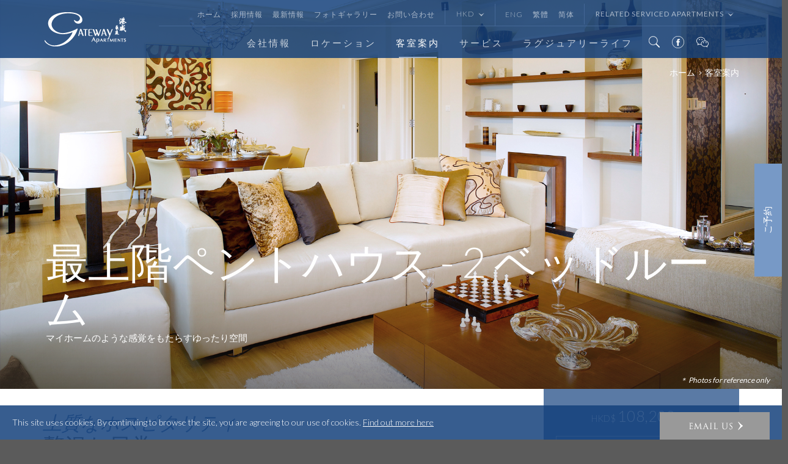

--- FILE ---
content_type: text/html; charset=UTF-8
request_url: https://gatewayapartments.com.hk/jpn/apartments/detail/11
body_size: 8687
content:
<!DOCTYPE html PUBLIC "-//W3C//DTD XHTML 1.1//EN" "http://www.w3.org/TR/xhtml11/DTD/xhtml11.dtd">
<html xmlns="http://www.w3.org/1999/xhtml">
<head>
	<meta http-equiv="X-UA-Compatible" content="IE=edge,chrome=1">
	<meta http-equiv="Content-Type" content="text/html; charset=utf-8" />
	<meta name="viewport" content="width=device-width, initial-scale=1, user-scalable=no">
	<meta http-equiv="Content-Type" content="text/html; charset=utf-8" />

	<title>最上階ペントハウス - 2 ベッドルーム | 客室案内 | ゲートウェイアパートメントは</title>
	<meta name="description" content="エレガントな暖色系インテリアでアットホームな印象に仕上げています。全室に備えられたクローゼットや柔らかなカーペット、リラックスした空間でおくつろぎいただけます。" />
	<meta name="keywords" content="gateway, gateway apartments, aparments, contemporary living, previkieged lifestyle, luxuary apartments, service apartments, service apartments tsim sha tsui, studio, penhouse" />
	
	<link rel="canonical" href="http://gatewayapartments.com.hk/jpn/apartments/detail/11"/>
	<meta property="og:url" content="http://gatewayapartments.com.hk/jpn/apartments/detail/11"/>
	<meta property="og:image" content="http://gatewayapartments.com.hk/img/GatewayApartments.png" />
	<meta property="og:title" content="最上階ペントハウス - 2 ベッドルーム | 客室案内 | ゲートウェイアパートメントは" />
	<meta property="og:description" content="エレガントな暖色系インテリアでアットホームな印象に仕上げています。全室に備えられたクローゼットや柔らかなカーペット、リラックスした空間でおくつろぎいただけます。" />
	
	<link href="/favicon.ico" type="image/x-icon" rel="icon" />
	<link href="/favicon.ico" type="image/x-icon" rel="shortcut icon" />

	<link rel="stylesheet" type="text/css" href="/css/style.css?v=20260123052437" />
	<link rel="stylesheet" type="text/css" href="/css/jpn/style.css?v=1.0" />

	<script type="text/javascript" src="/js/jquery-1.11.3.min.js"></script>
	<script type="text/javascript" src="/js/bundle.js?v=20260123052437"></script>
	<script type="text/javascript" src="/js/jquery.cookie.js"></script>
	<script type="text/javascript" src="/js/slick.js"></script>

	<!--[if IE 9 ]>
    <link rel="stylesheet" type="text/css" href="/css/idangerous.swiper.css" />
	<script type="text/javascript" src="/js/idangerous.swiper.js"></script>
    <![endif]-->

    <script type="text/javascript" src="/js/init.js"></script>
    <link href='https://fonts.googleapis.com/css?family=Lato:400,300|Lora|Cinzel' rel='stylesheet' type='text/css'>

    <script type="text/javascript">
		var site_path = "https://gatewayapartments.com.hk";
		var site_lang = "jpn";
	</script>
        
	<style>
		.pngfix {behavior: url(/css/iepngfix.htc);}
	</style>
	
	<script type="application/javascript">(function(w,d,t,r,u){w[u]=w[u]||[];w[u].push({'projectId':'10000','properties':{'pixelId':'10060416'}});var s=d.createElement(t);s.src=r;s.async=true;s.onload=s.onreadystatechange=function(){var y,rs=this.readyState,c=w[u];if(rs&&rs!="complete"&&rs!="loaded"){return}try{y=YAHOO.ywa.I13N.fireBeacon;w[u]=[];w[u].push=function(p){y([p])};y(c)}catch(e){}};var scr=d.getElementsByTagName(t)[0],par=scr.parentNode;par.insertBefore(s,scr)})(window,document,"script","https://s.yimg.com/wi/ytc.js","dotq");</script>
</head>

<body class="jpn">

<div id="wrapper">
	<div id="container" class="">
		<div id="slide-container">
	    	<style>
.header-bottom .btn-follow > span.whatsapp { background-image: url(../../img/menu-whatsapp.png); }
.wrapper-header .btn-mobile-follow { right: 215px; }
.wrapper-header .btn-mobile-follow-2 { right:270px; }
.wrapper-header .btn-mobile-follow-2.whatsapp { background-image: url(../../img/menu-whatsapp.png); right: 160px; }
@media only screen and (max-width: 767px){
	.wrapper-header .btn-mobile-follow { right: 112px; }
	.wrapper-header .btn-mobile-follow-2 { right:144px; }
	.wrapper-header .btn-mobile-follow-2.whatsapp { right: 80px; height: 23px; width: 28px; }
}
</style>
<div id="header">
    <div class="wrapper-header">
    	<div class="center-container clearfix">
			<div class="btn-mobile-follow"></div>
			<div class="btn-mobile-follow-2"><a href="https://www.facebook.com/GatewayApartmentsHK" target="_blank">&nbsp;</a></div>
    		<div class="btn-mobile-follow-2 whatsapp"><a href="https://api.whatsapp.com/send?phone=21193000" target="_blank">&nbsp;</a></div>
            <div class="btn-mobile-reservation"></div>
    		<div class="btn-mobile-menu"></div>
	    	<div class="logo left">
				<a href="/jpn/pages/home"><img src="/img/logo.png" alt="" /></a>
			</div>
			<div class="header-right-ctn clearfix">
				<div class="header-top right">
					<ul class="reset right">
						<li class="left">
							<ul class="reset clearfix">
								<li class="left">
									<a href="/jpn/pages/home">ホーム</a>
								</li>
								<li class="left">
									<a href="/jpn/careers/index">採用情報</a>
								</li>
								<li class="left">
									<a href="/jpn/news/index">最新情報</a>
								</li>
								<li class="left">
									<a href="/jpn/galleries/index">フォトギャラリー</a>
								</li>
								<li class="left">
									<a href="/jpn/contacts/index">お問い合わせ</a>
								</li>
							</ul>
						</li>
						<li class="left">
							<div class="custom-select">
								<select name="data[currency]" class="change-currency" id="currency">
<option value="AUD">AUD</option>
<option value="CAD">CAD</option>
<option value="CNY">CNY</option>
<option value="EUR">EUR</option>
<option value="HKD">HKD</option>
<option value="JPY">JPY</option>
<option value="GBP">GBP</option>
<option value="SGD">SGD</option>
<option value="KRW">KRW</option>
<option value="TWD">TWD</option>
<option value="USD">USD</option>
</select>							</div>
						</li>
						<li class="left">
							<ul class="reset clearfix">
																																			<li class="left">
											<a href="/en-us/apartments/detail/11">
				                                Eng				                            </a>
										</li>
																																				<li class="left">
											<a href="/zh-hk/apartments/detail/11">
				                                繁體				                            </a>
										</li>
																																				<li class="left">
											<a href="/zh-cn/apartments/detail/11">
				                                简体				                            </a>
										</li>
																																									</ul>
						</li>
						<li class="left">
						  <div class="custom-select external-links">
							<select>
							  <option>Related Serviced Apartments</option>
							</select>
						  </div>
						</li>
					</ul>
				</div>
				<div class="header-bottom right">
					<div class="btn-follow right">
						<span class="whatsapp"><a href="https://api.whatsapp.com/send?phone=21193000" target="_blank">&nbsp;</a></span>
					</div>
					<div class="btn-follow right">
						<span class="wechat">&nbsp;</span>
						<div class="follow-btns-ctn">
							<img src="/img/qrcode.jpg" />
													</div>
					</div>
					<div class="btn-follow right">
						<span class="fb"><a href="https://www.facebook.com/GatewayApartmentsHK" target="_blank">&nbsp;</a></span>
					</div>
					<div class="btn-search right"><a href="/jpn/search/index"><span>&nbsp;</span></a></div>
                    
					<div class="menu-slider-ctn clearfix">
	<div class="main-menu-ctn right">
		<ul class="reset clearfix">
									<li class="left">
				<a href="/jpn/pages/aboutus">会社情報</a>
								<div class="main-menulv2-ctn">
					<ul class="reset">
												<li><a href="/jpn/pages/aboutus">ゲートウェイアパートメントについて</a></li>
												<li><a href="/jpn/awards/index">獎項殊榮</a></li>
											</ul>
				</div>
							</li>
						<li class="left">
				<a href="/jpn/pages/location">ロケーション</a>
								<div class="main-menulv2-ctn">
					<ul class="reset">
												<li><a href="/jpn/pages/location">ロケーションマップ</a></li>
												<li><a href="/jpn/pages/location-nearby">近隣スポット</a></li>
											</ul>
				</div>
							</li>
						<li class="left">
				<a href="/jpn/apartments/suite">客室案内</a>
								<div class="main-menulv2-ctn">
					<ul class="reset">
												<li><a href="/jpn/apartments/suite">間取り</a></li>
												<li><a href="/jpn/apartments/index">お部屋タイプ</a></li>
												<li><a href="/jpn/apartments/summary">賃貸料一覧</a></li>
											</ul>
				</div>
							</li>
						<li class="left">
				<a href="/jpn/pages/service">サービス</a>
							</li>
						<li class="left">
				<a href="/jpn/pages/lifestyle-pacificclub">ラグジュアリーライフ</a>
								<div class="main-menulv2-ctn">
					<ul class="reset">
												<li><a href="/jpn/pages/lifestyle-pacificclub">パシフィック・クラブ</a></li>
												<li><a href="/jpn/pages/lifestyle-sustainableliving">エコロジーライフ</a></li>
												<li><a href="/jpn/pages/lifestyle-harbourcity">ハーバーシティ</a></li>
												<li><a href="/jpn/pages/lifestyle-culturalurbanliving">文化的都市生活</a></li>
											</ul>
				</div>
							</li>
					</ul>
	</div>
</div>
				</div>
			</div>
		</div>
    </div>
</div>

<div class="mobile-menu-container">
  <div class="mobile-search-section clearfix">
    <form action="/jpn/search/index" clearfix="clearfix" id="検索DetailForm" method="get" accept-charset="utf-8">      <input  class="btn-mobile-search" type="submit" value="Submit"/>		  <input name="keyword" placeholder="検索" type="text" id="検索Keyword"/>		</form>  </div>
	<div class="mobile-lang-section clearfix">
    <ul class="reset clearfix">
      <li class="left"><span><span class="icon-tel"></span>(852) 2119 3000</span></li>
      <li class="left">
        <div class="custom-select">
                    <select class="select-lang">
                        <option value="/en-us/apartments/detail/11" data-lang="en-us">
				            Eng              </option>
                        <option value="/zh-hk/apartments/detail/11" data-lang="zh-hk">
				            繁體              </option>
                        <option value="/zh-cn/apartments/detail/11" data-lang="zh-cn">
				            简体              </option>
                        <option value="/jpn/apartments/detail/11" data-lang="jpn">
				            日本語              </option>
                  </select>
        </div>
      </li>
    </ul>
  </div>
	<div class="mobile-menu-section"><ul class="reset clearfix"></ul></div>
	<div class="mobile-externallinks-section">
    <ul class="reset clearfix">
      
            <li><a class="icon-external-links" href="http://ifsresidences.com/" target="_blank">Chengdu IFS Residences</a></li>
            <li><a class="icon-external-links" href="http://www.timessquareapartments.com.cn/jp/" target="_blank">Shanghai Times Square Apartments</a></li>
          </ul>
  </div>
</div>
	        <div id="content">
	        	<div class="page-content">

	        		<div class="wrapper-content with-banner page-suitedetail">
	<div class="breadcrumb-ctn">
		<div class="center-container clearfix">
			<ul class="reset right">
				<li class="left">
					<a href="/jpn/pages/home">ホーム</a>
				</li>
				<li class="left">
					<span>客室案内</span>
				</li>
			</ul>
		</div>
	</div>

	<div class="inner-banner-ctn style-multiple-banner">
		<!--- With Banner -->
		<!--- Banner 2: Multiple Banner $banner_style_multiple -->

					<div class="custom-slick-ctn style-full-width">


								<div class="slick-slide">
					<div class="slide-img">
						<img src="/files/suite-banner-penthouse06.jpg" />
					</div>

					<div class="slide-text-ctn">
						<div class="slide-text-inner">
							
														<div class="slide-title">最上階ペントハウス - 2 ベッドルーム</div>
							
														<div class="slide-description">マイホームのような感覚をもたらすゆったり空間</div>
													</div>
					</div>
				</div>
							</div>
				<div class="photo-statement">＊ Photos for reference only</div>

		<!--- Banner 2: Multiple Banner -->
		<!--- With Banner -->
	</div>

	<div class="page-main-section">
		<div class="center-container maintop-with-externallink-box">
			<div class="suitedetails-main-split clearfix">
				<!-- Right Blue Price Box -->
				<div class="right-mainsplitpart right">
					<div class="right-externallink-box text-center">
						<span class="currency-sign">HKD$</span>
						<span class="currency-price minprice">108,200</span>						<span> / 月</span>

						<div class="buttons-ctn">
							<div class="buttons border-btn">
								<a href="/jpn/contacts/index">お問い合わせ</a>
							</div>
						</div>
						<div class="custom-select">
							<span>その他のお部屋タイプ</span>
							<select name="data[other_type]" class="change-year" path="/jpn/apartments/detail" id="other_type">
<option value="">その他を表示</option>
<option value="5">スタジオ</option>
<option value="13">客室タイプ</option>
<option value="6">1ベッドルーム＋書斎</option>
<option value="8">2ベッドルーム</option>
<option value="7">2 ベッドルーム + 書斎</option>
<option value="14">最上階ペントハウス - スタジオタイプ</option>
<option value="12">最上階ペントハウス - 3 ベッドルーム</option>
<option value="10">最上階ペントハウス - 3 ベッドルーム + 書斎</option>
</select>						</div>
					</div>
				</div>
				<!-- Right Blue Price Box Ends-->

				<!-- Suite Detail Content Section -->
				<div class="left-mainsplitpart left">
					<h3>上質なホスピタリティ</h3>
					<h4>贅沢な日常</h4>

					<div class="suitedetails-sub-split clearfix">
						<div class="left-splitpart left">
							<p><p>エレガントな暖色系インテリアでアットホームな印象に仕上げています。全室に備えられたクローゼットや柔らかなカーペット、リラックスした空間でおくつろぎいただけます。</p></p>
						</div>

																		<div class="right-splitpart right">
							<div class="custom-slick-ctn detail-slick-ctn">

																<div>
									<a href="/files/penthouse-2bedroom-06.png" title="スイート06 (ペントハウス)" class="cbox-suitedetail-image">
										<img src="/files/penthouse-2bedroom-06.png" />
										<span>スイート06 (ペントハウス)</span>
									</a>
								</div>
															</div>
						</div>
					


						<div class="left-splitpart left">
							<h6>アパートの詳細</h6>
							<div class="table-content-row clearfix">
								<div class="row-label left">面積: </div>
																<div class="row-content">1,879 sq.ft. [175 sq.m.]</div>
															</div>
							<div class="table-content-row clearfix">
								<div class="row-label left">月極賃貸: </div>
																<div class="row-content"><span class="currency-sign">HK$</span><span class="currency-price">108,200</span></div>
															</div>
							<div class="table-content-row clearfix">
								<div class="row-label left">賃貸期間: </div>
								<div class="row-content">1月 ~ 24月</div>
							</div>
						</div>
					</div>
											<div class="virtual-tour">
							<iframe width='100%' height='100%' src='' frameborder='0' allowfullscreen allow='xr-spatial-tracking'></iframe>
							<img src="/img/virtual-tour-spacer.jpg" />
						</div>
										<div class="others-full-widthpart">
						<h6>客室設備</h6>
						<ul class="list-2cols clearfix">
<li>LCD TV</li>
<li>フル設備のキッチン</li>
<li>ケーブル＆サテライトテレビ</li>
<li>最先端の空気清浄システム</li>
<li>広々とした浴室、Kohler社製の浴槽</li>
<li>ホームシアター設備と100以上のテレビチャンネル</li>
<li>陶磁器や東洋・西洋食器</li>
<li>無料のハイスピード・ブロードバンド</li>
</ul>					</div>
				</div>
				<!-- Suite Detail Content Section Ends-->

				<!-- Right Promotion & Note Box -->
				<div class="right-mainsplitpart right">
										  <a href="/jpn/galleries/detail/5">
						<div class="detail-promotion-box clearfix">
							<div class="promotion-left" style="background-image:url(/files/apartment-type-thumbnail02.jpg)">&nbsp;</div>
							<div class="promotion-right">
								<div class='promotion-right-inner'>
									<span>フォトギャラリー</span>
									<h6><p><span>Browse through new pictures of Gateway Apartments</span></p></h6>
								</div>
							</div>
						</div>
					  </a>
					
											<div class="detail-note-box">
							<p>注意 :</p>
							<ul>
<li>賃貸料金にはマネジメント料金、ガバメントレート、空調費、定期的なハウスキーピングサービス、水道代、電気料金、ローカルコールが含まれています。</li>
<li>お部屋の空き状況と賃貸料金は、事前のご案内無しに変更される可能性があります。</li>
</ul>						</div>
					
				</div>
				<!-- Right Promotion & Note Ends-->

				<!-- Left Part : Other Suite Content Section -->
				<div class="left-mainsplitpart left">
											<div class="detail-tips-box">
							<div class="tips-title"><a href="/jpn/pages/lifestyle-sustainableliving">Green Living Tips</a></div>
							<span><p>Use ripe banana to make banana shake</p></span>
						</div>
					
					<div class="buttons-ctn clearfix">
	                    <div class="buttons back-btn left">
	                        <a href="/jpn/apartments/index">戻る</a>
	                    </div>
	                </div>
				</div>
				<!-- Left Part : Other Suite Content Section Ends -->
			</div>
		</div>
	</div>
</div>


<div class="page-grey-section recommend-box">
	<div class="center-container">
		<div class="box-title">条件の近いお部屋</div>

		<div class="custom-slick-ctn slick-recommendation clearfix">


						<div>
				<div class="recommendation-leftpart label left ">
											<img src="/files/apartment-type-thumbnail09.jpg" />
					
				</div>
				<div class="recommendation-rightpart">
					<div class="dotdotdotEle">
						<span class="recommendation-title">最上階ペントハウス - 3 ベッドルーム</span><p>ゴージャスでエレガントな空間デザイン。リビングにある一面の窓ガラスから贅沢なハーバービューが見渡せます。ビクトリアハーバーおよび九龍公園が見渡せる最高のポジション。マスターベッドルームには、クローゼット、バスルームにはジャクジーを完備し、しっかり休息をお取りいただけます。</p>					</div>
					<div class="buttons-ctn clearfix">
                        <div class="buttons left">
                            <a href="/jpn/apartments/detail/12">更に詳しい情報</a>
                        </div>
                    </div>
                </div>
			</div>
						<div>
				<div class="recommendation-leftpart label left ">
											<img src="/files/Untitled-1.jpg" />
					
				</div>
				<div class="recommendation-rightpart">
					<div class="dotdotdotEle">
						<span class="recommendation-title">2 ベッドルーム + 書斎</span><p>都会ならではの景観、一度にICC・IFCの二大超高層ビルを望むハーバービューが特徴。マスターベッドルームにはクローゼットや専用バスルームも完備。リビングにつながる書斎はゲストルームとしてもご利用いただけます。</p>					</div>
					<div class="buttons-ctn clearfix">
                        <div class="buttons left">
                            <a href="/jpn/apartments/detail/7">更に詳しい情報</a>
                        </div>
                    </div>
                </div>
			</div>
			
		</div>
	</div>
</div>

<div class="suite-floor-control-section clearfix">
	<div class="suite-control-descrption-ctn text-center">
		<div class="suite-control-tab">
			<div class="center-container max-width-780 clearfix">
								<h6>九龍公園</h6>
			</div>
		</div>

		<div class="suite-control-detail-description">
			<div class="center-container max-width-780 clearfix">
				<h6>九龍公園</h6>
			</div>
		</div>

		<div class="suite-control-bar-ctn">
			<ul class="suite-control-bar reset clearfix">
								<li class="active">
					<a data-building-id="1">サトンコート</a>
				</li>
								<li>
					<a data-building-id="3">ペントハウス</a>
				</li>
							</ul>
		</div>
	</div>
</div>
<div class="suite-floor-content-section clearfix">
	<div class="center-container clearfix">
		
		<div class="suite-floor-plan-section clearfix">
			<div class="suite-floor-table-ctn right">
				<div class="suite-floor-img-ctn">
					<a href="/files/master-floor-plan-sutton_0.png" class="suite-big-image"><img src="/files/master-floor-plan-sutton_0.png" /></a>
					<div class="suite-floor-direction">
						<img src="/img/direction.png" />
					</div>
				</div>
				<div class="suite-floor-table">
					<div class="floor-plan-row title-row clearfix">
						<div class="floor-plan-cell first-cell left">Suite Type</div>
						<div class="floor-plan-cell second-cell left">スイート</div>
						<div class="floor-plan-cell third-cell left">平方</div>
					</div>
										<div class="floor-plan-row-group" data-suite-type="スタジオ">
												<a href="/files/sutton_01.png" data-suite-room="suite1" data-suite-fontcolor="#B2BE98" data-suite-hovercolor="#EDF0E6" data-suite-area="891 平方" data-suite-room-leadingzero="スイート 01" data-suite-detaillink="/jpn/apartments/detail/5" class="cbox-suite-image">
							<div class="floor-plan-row clearfix">
								<div class="floor-plan-cell first-cell left" style="color: #B2BE98;">スタジオ</div>
								<div class="floor-plan-cell second-cell left">1</div>
								<div class="floor-plan-cell third-cell left">891</div>
							</div>
						</a>
												<a href="/files/sutton-studio-07_1.png" data-suite-room="suite7" data-suite-fontcolor="#B2BE98" data-suite-hovercolor="#EDF0E6" data-suite-area="712 平方" data-suite-room-leadingzero="スイート 07" data-suite-detaillink="/jpn/apartments/detail/5" class="cbox-suite-image">
							<div class="floor-plan-row clearfix">
								<div class="floor-plan-cell first-cell left" style="color: #B2BE98;">&nbsp;</div>
								<div class="floor-plan-cell second-cell left">7</div>
								<div class="floor-plan-cell third-cell left">712</div>
							</div>
						</a>
												<a href="/files/sutton_12.png" data-suite-room="suite12" data-suite-fontcolor="#B2BE98" data-suite-hovercolor="#EDF0E6" data-suite-area="790 平方" data-suite-room-leadingzero="スイート 12" data-suite-detaillink="/jpn/apartments/detail/5" class="cbox-suite-image">
							<div class="floor-plan-row clearfix">
								<div class="floor-plan-cell first-cell left" style="color: #B2BE98;">&nbsp;</div>
								<div class="floor-plan-cell second-cell left">12</div>
								<div class="floor-plan-cell third-cell left">790</div>
							</div>
						</a>
											</div>
										<div class="floor-plan-row-group" data-suite-type="1ベッドルーム">
												<a href="/files/sutton-1bedroom-03_0.png" data-suite-room="suite3" data-suite-fontcolor="#DBC575" data-suite-hovercolor="#F1EDDE" data-suite-area="995 平方" data-suite-room-leadingzero="スイート 03" data-suite-detaillink="/jpn/apartments/detail/13" class="cbox-suite-image">
							<div class="floor-plan-row clearfix">
								<div class="floor-plan-cell first-cell left" style="color: #DBC575;">1ベッドルーム</div>
								<div class="floor-plan-cell second-cell left">3</div>
								<div class="floor-plan-cell third-cell left">995</div>
							</div>
						</a>
												<a href="/files/sutton-1bedroom-05_0.png" data-suite-room="suite5" data-suite-fontcolor="#DBC575" data-suite-hovercolor="#F1EDDE" data-suite-area="1,144 平方" data-suite-room-leadingzero="スイート 05" data-suite-detaillink="/jpn/apartments/detail/13" class="cbox-suite-image">
							<div class="floor-plan-row clearfix">
								<div class="floor-plan-cell first-cell left" style="color: #DBC575;">&nbsp;</div>
								<div class="floor-plan-cell second-cell left">5</div>
								<div class="floor-plan-cell third-cell left">1,144</div>
							</div>
						</a>
												<a href="/files/sutton-1bedroom-06_0.png" data-suite-room="suite6" data-suite-fontcolor="#DBC575" data-suite-hovercolor="#F1EDDE" data-suite-area="1,189 平方" data-suite-room-leadingzero="スイート 06" data-suite-detaillink="/jpn/apartments/detail/13" class="cbox-suite-image">
							<div class="floor-plan-row clearfix">
								<div class="floor-plan-cell first-cell left" style="color: #DBC575;">&nbsp;</div>
								<div class="floor-plan-cell second-cell left">6</div>
								<div class="floor-plan-cell third-cell left">1,189</div>
							</div>
						</a>
												<a href="/files/sutton-1bedroom-08_0.png" data-suite-room="suite8" data-suite-fontcolor="#DBC575" data-suite-hovercolor="#F1EDDE" data-suite-area="1,189 平方" data-suite-room-leadingzero="スイート 08" data-suite-detaillink="/jpn/apartments/detail/13" class="cbox-suite-image">
							<div class="floor-plan-row clearfix">
								<div class="floor-plan-cell first-cell left" style="color: #DBC575;">&nbsp;</div>
								<div class="floor-plan-cell second-cell left">8</div>
								<div class="floor-plan-cell third-cell left">1,189</div>
							</div>
						</a>
												<a href="/files/sutton-1bedroom-09_0.png" data-suite-room="suite9" data-suite-fontcolor="#DBC575" data-suite-hovercolor="#F1EDDE" data-suite-area="1,144 平方" data-suite-room-leadingzero="スイート 09" data-suite-detaillink="/jpn/apartments/detail/13" class="cbox-suite-image">
							<div class="floor-plan-row clearfix">
								<div class="floor-plan-cell first-cell left" style="color: #DBC575;">&nbsp;</div>
								<div class="floor-plan-cell second-cell left">9</div>
								<div class="floor-plan-cell third-cell left">1,144</div>
							</div>
						</a>
												<a href="/files/sutton-1bedroom-10_0.png" data-suite-room="suite10" data-suite-fontcolor="#DBC575" data-suite-hovercolor="#F1EDDE" data-suite-area="995 平方" data-suite-room-leadingzero="スイート 10" data-suite-detaillink="/jpn/apartments/detail/13" class="cbox-suite-image">
							<div class="floor-plan-row clearfix">
								<div class="floor-plan-cell first-cell left" style="color: #DBC575;">&nbsp;</div>
								<div class="floor-plan-cell second-cell left">10</div>
								<div class="floor-plan-cell third-cell left">995</div>
							</div>
						</a>
												<a href="/files/sutton_15.png" data-suite-room="suite15" data-suite-fontcolor="#DBC575" data-suite-hovercolor="#F1EDDE" data-suite-area="1,266 平方" data-suite-room-leadingzero="スイート 15" data-suite-detaillink="/jpn/apartments/detail/13" class="cbox-suite-image">
							<div class="floor-plan-row clearfix">
								<div class="floor-plan-cell first-cell left" style="color: #DBC575;">&nbsp;</div>
								<div class="floor-plan-cell second-cell left">15</div>
								<div class="floor-plan-cell third-cell left">1,266</div>
							</div>
						</a>
												<a href="/files/sutton_19.png" data-suite-room="suite19" data-suite-fontcolor="#DBC575" data-suite-hovercolor="#F1EDDE" data-suite-area="1,189 平方" data-suite-room-leadingzero="スイート 19" data-suite-detaillink="/jpn/apartments/detail/13" class="cbox-suite-image">
							<div class="floor-plan-row clearfix">
								<div class="floor-plan-cell first-cell left" style="color: #DBC575;">&nbsp;</div>
								<div class="floor-plan-cell second-cell left">19</div>
								<div class="floor-plan-cell third-cell left">1,189</div>
							</div>
						</a>
											</div>
										<div class="floor-plan-row-group" data-suite-type="1ベッドルーム＋書斎">
												<a href="/files/sutton-1_1bedroom-02_0.png" data-suite-room="suite2" data-suite-fontcolor="#E2A894" data-suite-hovercolor="#F6E8E3" data-suite-area="1,091 平方" data-suite-room-leadingzero="スイート 02" data-suite-detaillink="/jpn/apartments/detail/6" class="cbox-suite-image">
							<div class="floor-plan-row clearfix">
								<div class="floor-plan-cell first-cell left" style="color: #E2A894;">1ベッドルーム＋書斎</div>
								<div class="floor-plan-cell second-cell left">2</div>
								<div class="floor-plan-cell third-cell left">1,091</div>
							</div>
						</a>
												<a href="/files/sutton-1bedroom-11_0.png" data-suite-room="suite11" data-suite-fontcolor="#E2A894" data-suite-hovercolor="#F6E8E3" data-suite-area="1,091 平方" data-suite-room-leadingzero="スイート 11" data-suite-detaillink="/jpn/apartments/detail/6" class="cbox-suite-image">
							<div class="floor-plan-row clearfix">
								<div class="floor-plan-cell first-cell left" style="color: #E2A894;">&nbsp;</div>
								<div class="floor-plan-cell second-cell left">11</div>
								<div class="floor-plan-cell third-cell left">1,091</div>
							</div>
						</a>
												<a href="/files/sutton_22.png" data-suite-room="suite22" data-suite-fontcolor="#E2A894" data-suite-hovercolor="#F6E8E3" data-suite-area="1,444 平方" data-suite-room-leadingzero="スイート 22" data-suite-detaillink="/jpn/apartments/detail/6" class="cbox-suite-image">
							<div class="floor-plan-row clearfix">
								<div class="floor-plan-cell first-cell left" style="color: #E2A894;">&nbsp;</div>
								<div class="floor-plan-cell second-cell left">22</div>
								<div class="floor-plan-cell third-cell left">1,444</div>
							</div>
						</a>
											</div>
										<div class="floor-plan-row-group" data-suite-type="2ベッドルーム">
												<a href="/files/sutton_16.png" data-suite-room="suite16" data-suite-fontcolor="#F2D081" data-suite-hovercolor="#F9E8C0" data-suite-area="1,629 平方" data-suite-room-leadingzero="スイート 16" data-suite-detaillink="/jpn/apartments/detail/8" class="cbox-suite-image">
							<div class="floor-plan-row clearfix">
								<div class="floor-plan-cell first-cell left" style="color: #F2D081;">2ベッドルーム</div>
								<div class="floor-plan-cell second-cell left">16</div>
								<div class="floor-plan-cell third-cell left">1,629</div>
							</div>
						</a>
												<a href="/files/sutton_20.png" data-suite-room="suite20" data-suite-fontcolor="#F2D081" data-suite-hovercolor="#F9E8C0" data-suite-area="1,676 平方" data-suite-room-leadingzero="スイート 20" data-suite-detaillink="/jpn/apartments/detail/8" class="cbox-suite-image">
							<div class="floor-plan-row clearfix">
								<div class="floor-plan-cell first-cell left" style="color: #F2D081;">&nbsp;</div>
								<div class="floor-plan-cell second-cell left">20</div>
								<div class="floor-plan-cell third-cell left">1,676</div>
							</div>
						</a>
												<a href="/files/sutton_21.png" data-suite-room="suite21" data-suite-fontcolor="#F2D081" data-suite-hovercolor="#F9E8C0" data-suite-area="1,741 平方" data-suite-room-leadingzero="スイート 21" data-suite-detaillink="/jpn/apartments/detail/8" class="cbox-suite-image">
							<div class="floor-plan-row clearfix">
								<div class="floor-plan-cell first-cell left" style="color: #F2D081;">&nbsp;</div>
								<div class="floor-plan-cell second-cell left">21</div>
								<div class="floor-plan-cell third-cell left">1,741</div>
							</div>
						</a>
											</div>
										<div class="floor-plan-row-group" data-suite-type="2ベッドルーム＋書斎">
												<a href="/files/172_0.png" data-suite-room="suite17" data-suite-fontcolor="#97B2B1" data-suite-hovercolor="#E8F3F3" data-suite-area="1,736 平方" data-suite-room-leadingzero="スイート 17" data-suite-detaillink="/jpn/apartments/detail/7" class="cbox-suite-image">
							<div class="floor-plan-row clearfix">
								<div class="floor-plan-cell first-cell left" style="color: #97B2B1;">2ベッドルーム＋書斎</div>
								<div class="floor-plan-cell second-cell left">17</div>
								<div class="floor-plan-cell third-cell left">1,736</div>
							</div>
						</a>
												<a href="/files/sutton_18.png" data-suite-room="suite18" data-suite-fontcolor="#97B2B1" data-suite-hovercolor="#E8F3F3" data-suite-area="1,900 平方" data-suite-room-leadingzero="スイート 18" data-suite-detaillink="/jpn/apartments/detail/7" class="cbox-suite-image">
							<div class="floor-plan-row clearfix">
								<div class="floor-plan-cell first-cell left" style="color: #97B2B1;">&nbsp;</div>
								<div class="floor-plan-cell second-cell left">18</div>
								<div class="floor-plan-cell third-cell left">1,900</div>
							</div>
						</a>
											</div>
					
				</div>
			</div>

			<div class="suite-floor-plan-ctn clearfix">
				<div class="suite-floor-plan-ctn-inner left" data-suite-origianl-width='1' data-suite-origianl-height='1'>
					<img src="/files/master-floor-plan-sutton_0.png" />
										<div class="floor-items" data-suite-room="suite1" data-suite-width='143' data-suite-height='49' data-suite-posx='80' data-suite-posy='196'>
						<a><img src="/files/sutton_hover01.png" /></a>
					</div>
										<div class="floor-items" data-suite-room="suite2" data-suite-width='126' data-suite-height='104' data-suite-posx='83' data-suite-posy='93'>
						<a><img src="/files/sutton_hover02.png" /></a>
					</div>
										<div class="floor-items" data-suite-room="suite3" data-suite-width='83' data-suite-height='106' data-suite-posx='174' data-suite-posy='69'>
						<a><img src="/files/sutton_hover03.png" /></a>
					</div>
										<div class="floor-items" data-suite-room="suite5" data-suite-width='80' data-suite-height='112' data-suite-posx='252' data-suite-posy='62'>
						<a><img src="/files/sutton_hover05.png" /></a>
					</div>
										<div class="floor-items" data-suite-room="suite6" data-suite-width='80' data-suite-height='114' data-suite-posx='330' data-suite-posy='62'>
						<a><img src="/files/sutton_hover06.png" /></a>
					</div>
										<div class="floor-items" data-suite-room="suite7" data-suite-width='49' data-suite-height='114' data-suite-posx='409' data-suite-posy='60'>
						<a><img src="/files/sutton_hover07.png" /></a>
					</div>
										<div class="floor-items" data-suite-room="suite8" data-suite-width='79' data-suite-height='114' data-suite-posx='454' data-suite-posy='60'>
						<a><img src="/files/sutton_hover08.png" /></a>
					</div>
										<div class="floor-items" data-suite-room="suite9" data-suite-width='79' data-suite-height='111' data-suite-posx='530' data-suite-posy='63'>
						<a><img src="/files/sutton_hover09.png" /></a>
					</div>
										<div class="floor-items" data-suite-room="suite10" data-suite-width='80' data-suite-height='105' data-suite-posx='607' data-suite-posy='69'>
						<a><img src="/files/sutton_hover10.png" /></a>
					</div>
										<div class="floor-items" data-suite-room="suite11" data-suite-width='124' data-suite-height='103' data-suite-posx='652' data-suite-posy='93'>
						<a><img src="/files/sutton_hover11.png" /></a>
					</div>
										<div class="floor-items" data-suite-room="suite12" data-suite-width='130' data-suite-height='50' data-suite-posx='649' data-suite-posy='194'>
						<a><img src="/files/sutton_hover12.png" /></a>
					</div>
										<div class="floor-items" data-suite-room="suite15" data-suite-width='130' data-suite-height='86' data-suite-posx='649' data-suite-posy='241'>
						<a><img src="/files/sutton_hover15.png" /></a>
					</div>
										<div class="floor-items" data-suite-room="suite16" data-suite-width='132' data-suite-height='137' data-suite-posx='644' data-suite-posy='317'>
						<a><img src="/files/sutton_hover16.png" /></a>
					</div>
										<div class="floor-items" data-suite-room="suite17" data-suite-width='121' data-suite-height='112' data-suite-posx='526' data-suite-posy='345'>
						<a><img src="/files/sutton_hover17.png" /></a>
					</div>
										<div class="floor-items" data-suite-room="suite18" data-suite-width='121' data-suite-height='114' data-suite-posx='408' data-suite-posy='345'>
						<a><img src="/files/sutton_hover18.png" /></a>
					</div>
										<div class="floor-items" data-suite-room="suite19" data-suite-width='81' data-suite-height='113' data-suite-posx='329' data-suite-posy='345'>
						<a><img src="/files/sutton_hover19.png" /></a>
					</div>
										<div class="floor-items" data-suite-room="suite20" data-suite-width='118' data-suite-height='107' data-suite-posx='211' data-suite-posy='348'>
						<a><img src="/files/sutton_hover20_0.png" /></a>
					</div>
										<div class="floor-items" data-suite-room="suite21" data-suite-width='154' data-suite-height='137' data-suite-posx='86' data-suite-posy='317'>
						<a><img src="/files/sutton_hover21.png" /></a>
					</div>
										<div class="floor-items" data-suite-room="suite22" data-suite-width='144' data-suite-height='85' data-suite-posx='80' data-suite-posy='244'>
						<a><img src="/files/sutton_hover22.png" /></a>
					</div>
									</div>
				<div class="suite-floor-direction clearfix">
					<img src="/img/direction.png" />
				</div>
			</div>
		</div>
	</div>
</div>
<div class="harbour-img-section">
	<h6>ビクトリア・ハーバー</h6>
</div>
	        	</div>

	        		        
<div id="footer">
	<div class="wrapper-footer">
		<div class="footer-top-ctn">
			<div class="center-container clearfix">
				<div class="grids-2cols-wrapper four-six-division clearfix">
					<div class="grids-bigger left">
						<div class="grids-cell-inner footer-sitemap clearfix">
																																							<ul class="reset left">
																<li>
									<a href="/jpn/pages/aboutus">会社情報</a>
								</li>
																															<li>
									<a href="/jpn/pages/location">ロケーション</a>
								</li>
																															<li>
									<a href="/jpn/apartments/suite">客室案内</a>
								</li>
																															<li>
									<a href="/jpn/pages/service">サービス</a>
								</li>
																															<li>
									<a href="/jpn/pages/lifestyle-pacificclub">ラグジュアリーライフ</a>
								</li>
																								</ul>
																									<ul class="reset left">
																<li>
									<a href="/jpn/careers/index">採用情報</a>
								</li>
																															<li>
									<a href="/jpn/news/index">最新情報</a>
								</li>
																															<li>
									<a href="/jpn/galleries/index">フォトギャラリー</a>
								</li>
																															<li>
									<a href="/jpn/contacts/index">お問い合わせ</a>
								</li>
													</div>
					</div>
					<div class="grids-smaller right">
						<div class="grids-cell-inner">
							<div class="footer-grids-title">お気軽いにお問い合わせください <br/> リースホットライン</div>
							<div class="table-content-row clearfix">
								<div class="row-label left">電話番号 : </div>
								<div class="row-content">(852) 2119 3000</div>
							</div>
							<div class="table-content-row clearfix">
								<div class="row-label left">メールアドレス : </div>
								<div class="row-content"><a href="mailto:enquiry@gatewayapartments.com.hk" class="link-email">enquiry@gatewayapartments.com.hk</a></div>
							</div>
							<div class="table-content-row clearfix">
								<div class="row-label left">住所 : </div>
								<div class="row-content">Gateway Apartments, Harbour City, Tsim Sha Tsui, Kowloon, Hong Kong</div>
							</div>
						</div>
					</div>
				</div>
				<div class="custom-slick-ctn footer-slick-ctn">

											<div class="">
							<a href="/jpn/awards/detail/78">
								<img src="/img/imagecache/100x54_caring_company_logo.jpg" />							</a>
						</div>
											<div class="">
							<a href="/jpn/awards/detail/71">
								<img src="/img/imagecache/100x52_2019_SerAwards_logo.jpg" />							</a>
						</div>
											<div class="">
							<a href="/jpn/awards/detail/69">
								<img src="/img/imagecache/100x68__logo.jpg" />							</a>
						</div>
											<div class="">
							<a href="/jpn/awards/detail/13">
								<img src="/img/imagecache/100x67_Green_2016.png" />							</a>
						</div>
									</div>
			</div>
		</div>
		<div class="footer-bottom-ctn">
			<div class="center-container clearfix">
				<div class="left">
					<ul class="reset clearfix">
																			<li class="left">
								<a href="/jpn/pages/disclaimer">免責事項</a>
							</li>
													<li class="left">
								<a href="/jpn/pages/privacy">プライバシーポリシー</a>
							</li>
													<li class="left">
								<a href="/jpn/pages/sitemap">サイトマップ</a>
							</li>
											</ul>
				</div>
				<div class="right">
					<span>&copy; Copyright 2026 Gateway Apartments. All rights reserved.</span>
				</div>
			</div>
			<div class="disclaimer clearfix">
				<span class="close-btn">&nbsp;</span>
				<h6>This site uses cookies. By continuing to browse the site, you are agreeing to our use of cookies.  <a href="/jpn/pages/privacy">Find out more here</a></h6>
			</div>
		</div>
	</div>
</div>

<!--Begin Comm100 Live Chat Code-->
<div id="comm100-button-520"></div>
<script type="text/javascript">
   var Comm100API=Comm100API||{};(function(t){function e(e){var a=document.createElement("script"),c=document.getElementsByTagName("script")[0];a.type="text/javascript",a.async=!0,a.src=e+t.site_id,c.parentNode.insertBefore(a,c)}t.chat_buttons=t.chat_buttons||[],t.chat_buttons.push({code_plan:520,div_id:"comm100-button-520"}),t.site_id=220497,t.main_code_plan=520,e("https://chatserver.comm100.com/livechat.ashx?siteId="),setTimeout(function(){t.loaded||e("https://hostedmax.comm100.com/chatserver/livechat.ashx?siteId=")},5e3)})(Comm100API||{})
</script>
<!--End Comm100 Live Chat Code-->	        <div class="btn-reservation"><a href="/jpn/contacts/index">ご予約</a></div>
	    </div>
    </div>
</div>


<script>
  (function(i,s,o,g,r,a,m){i['GoogleAnalyticsObject']=r;i[r]=i[r]||function(){
  (i[r].q=i[r].q||[]).push(arguments)},i[r].l=1*new Date();a=s.createElement(o),
  m=s.getElementsByTagName(o)[0];a.async=1;a.src=g;m.parentNode.insertBefore(a,m)
  })(window,document,'script','https://www.google-analytics.com/analytics.js','ga');

  ga('create', 'UA-43748042-1', 'auto');
  ga('send', 'pageview');

</script>



</body>
</html>


--- FILE ---
content_type: text/css
request_url: https://gatewayapartments.com.hk/css/style.css?v=20260123052437
body_size: 19463
content:
@import "global.css";
@import "jquery.ui.css";
@import "colorbox.css";
@import "cake.debug.css";
@import "slick.css";
@import "slick-theme.css";
@import "swiper.css";
@import "selectric.css";
/* ================ General Layout Style ================ */
html, body {
  font-size: 15px;
  font-family: "Lato", Arial, Helvetica, sans-serif;
  font-weight: 400;
  font-style: normal;
  line-height: 1.9em;
  color: #666666;
  background-color: #5b5b5b;
  position: relative;
  overflow: hidden;
  min-width: 0;
}

html {
  overflow-y: scroll;
  /*@media only screen and (max-width: $tablet-device-width){
       overflow-y: auto;
  }*/
}

a {
  text-decoration: underline;
  transition: color 0.3s ease-in;
  color: #15417c;
  word-break: break-word;
}
a:hover {
  text-decoration: none;
  color: #9db5d7;
}
a:focus {
  outline: none;
}

h1 {
  line-height: 1.2em;
  font-style: normal;
  font-weight: 300;
  font-family: "Lato", Arial, Helvetica, sans-serif;
  text-transform: uppercase;
  font-size: 51px;
  color: #15417c;
  text-align: center;
  line-height: 1em;
}
@media only screen and (max-width: 650px) {
  h1 {
    font-size: 36px;
  }
}

h2 {
  line-height: 1.2em;
  font-style: normal;
  font-weight: 300;
  font-family: "Lato", Arial, Helvetica, sans-serif;
  text-transform: uppercase;
  font-size: 46px;
  margin: 1.1em 0 0.45em;
  color: #15417c;
  text-align: center;
  line-height: 1em;
}
h2:first-child {
  margin-top: 0;
}
@media only screen and (max-width: 650px) {
  h2 {
    font-size: 36px;
  }
}

h3 {
  line-height: 1.2em;
  font-style: normal;
  font-weight: 300;
  font-family: "Lato", Arial, Helvetica, sans-serif;
  text-transform: uppercase;
  font-size: 31px;
  line-height: 1em;
  font-style: italic;
  text-transform: initial;
  color: #5a7aa5;
}
h3:first-child {
  margin-top: 0;
}
@media only screen and (max-width: 650px) {
  h3 {
    font-size: 22px;
  }
}

h4 {
  line-height: 1.2em;
  font-style: normal;
  font-weight: 300;
  font-family: "Lato", Arial, Helvetica, sans-serif;
  text-transform: uppercase;
  font-size: 36px;
}
@media only screen and (max-width: 650px) {
  h4 {
    font-size: 32px;
  }
}

h5 {
  line-height: 1.2em;
  font-style: normal;
  font-weight: 300;
  font-family: "Lato", Arial, Helvetica, sans-serif;
  text-transform: uppercase;
  font-size: 27px;
  color: #5a7aa5;
}
@media only screen and (max-width: 650px) {
  h5 {
    font-size: 26px;
  }
}

h6 {
  line-height: 1.2em;
  font-style: normal;
  font-weight: 300;
  font-family: "Lato", Arial, Helvetica, sans-serif;
  text-transform: uppercase;
  font-size: 18px;
  color: #5a7aa5;
  margin-top: 40px;
}

p {
  margin: 1.4em 0;
}
p:first-child {
  margin-top: 0;
}
p:last-child {
  margin-bottom: 0;
}
@media only screen and (max-width: 650px) {
  p {
    margin: 0.8em 0;
  }
}

img {
  max-width: 100%;
  display: block;
  margin: auto;
}

ol {
  padding-left: 30px;
  margin: 1.6em 0;
}
ol.lower-roman > li {
  list-style: lower-roman;
}
ol > li {
  list-style: decimal;
  padding-left: 20px;
  margin-top: 1.4em;
}
ol > li:first-child {
  margin-top: 0;
}

ul {
  padding-left: 0;
  margin: 0.2em 0 0.5em;
}
ul > li {
  padding-left: 22px;
  position: relative;
  margin: 0.3em 0;
}
ul > li:before {
  position: absolute;
  content: "";
  left: 8px;
  top: 12px;
  width: 4px;
  height: 4px;
  background: url(../img/dot-grey.png) center center no-repeat;
}
ul.list-2cols > li {
  float: left;
  width: 50%;
  padding-right: 8px;
  box-sizing: border-box;
}
ul.list-2cols > li:before {
  background-image: url(../img/dot.png);
}
@media only screen and (max-width: 767px) {
  ul.list-2cols > li {
    float: none;
    width: 100%;
  }
}

.reset {
  padding-left: 0;
  padding-bottom: 0;
  margin: 0;
}
.reset > li {
  list-style: none;
  padding: 0;
  margin: 0;
}
.reset > li:before {
  display: none;
}
.reset > ul, .reset > ol {
  padding-left: 0;
  padding-bottom: 0;
  margin: 0;
}
.reset > ul > li, .reset > ol > li {
  list-style: none;
  padding: 0;
  margin: 0;
}
hr {
  border: 0;
  margin: 40px 0;
}
hr:last-child {
  margin-bottom: 20px;
}

a {
  text-decoration: none;
}

.section-divider-hidden {
  height: 1px;
  border: 0;
  width: 100%;
  visibility: hidden;
  margin: 30px 0;
}

.visibility-hidden {
  visibility: hidden;
}

.text-uppercase {
  text-transform: uppercase;
}

.text-center {
  text-align: center;
}

.no-wrap {
  white-space: nowrap;
}

.span-inline-block {
  display: inline-block !important;
}

/* ================ General Layout Style ================ */
.jpy-price-actived .custom-slick-ctn .slide-text-ctn .slide-price-tag-ctn .currency-price {
  font-size: 23px;
}

.menu-opened #container {
  height: 100%;
  overflow: hidden;
  position: fixed;
}
.menu-opened #slide-container {
  height: 100%;
  left: -300px;
}
.menu-opened #header {
  left: -300px;
}
.menu-opened .btn-reservation {
  right: 190px;
}

#container {
  width: 100%;
  position: relative;
  background-color: #123466;
}

#slide-container {
  position: relative;
  left: 0;
  transition: left 0.3s;
  background-color: #5b5b5b;
}
#slide-container:before {
  content: "";
  position: absolute;
  width: 10px;
  background: url("../img/tab/menu-shadow.png") left center repeat-y;
  height: 100%;
  right: -10px;
  top: 0;
  z-index: 6;
}

#content {
  position: relative;
  z-index: 1;
  overflow: hidden;
}

/* ------------- header ------------- */
#header {
  background-color: #15417c;
  background-color: rgba(21, 65, 124, 0.85);
  position: fixed;
  left: 0;
  top: 0;
  width: 100%;
  z-index: 5;
  transition: left 0.3s;
}
@media only screen and (max-width: 1023px) {
  #header {
    background-color: #15417c;
    background-color: rgba(21, 65, 124, 0.85);
  }
}
#header.home-special {
  background-color: transparent;
}
@media only screen and (max-width: 1023px) {
  #header.home-special {
    background: transparent url("../img/header-shadow.png") center top repeat-x;
  }
}
@media only screen and (max-width: 1023px) {
  #header.home-special .logo a {
    width: 120px;
  }
}
#header.scroll-active {
  background-color: #15417c;
  background-color: rgba(21, 65, 124, 0.85);
}
@media only screen and (max-width: 1023px) {
  #header.scroll-active {
    background-color: #15417c;
    background-color: rgba(21, 65, 124, 0.85);
  }
}
@media only screen and (max-width: 1023px) {
  #header.scroll-active .logo a {
    width: 100px;
  }
}

.wrapper-header {
  color: #ffffff;
  color: rgba(255, 255, 255, 0.6);
  text-transform: uppercase;
  letter-spacing: 1px;
  font-size: 12px;
}
.wrapper-header a,
.wrapper-header span {
  color: #ffffff;
  color: rgba(255, 255, 255, 0.6);
  text-decoration: none;
  display: block;
  padding: 4px 6px;
  margin: 0 2px;
}
@media only screen and (max-width: 1200px) {
  .wrapper-header a,
  .wrapper-header span {
    padding-left: 2px;
    padding-right: 2px;
  }
}
.wrapper-header a:hover {
  color: #ffffff;
  color: rgb(255, 255, 255);
}
@media only screen and (max-width: 1023px) {
  .wrapper-header .center-container {
    padding-left: 0;
    padding-right: 0;
  }
}
.wrapper-header .logo {
  width: 140px;
  padding-right: 20px;
}
@media only screen and (max-width: 1023px) {
  .wrapper-header .logo {
    margin: 0;
    width: auto;
    padding-right: 0;
    text-align: center;
  }
}
.wrapper-header .logo a {
  display: block;
  padding: 20px 0 19px;
  margin: 0;
}
@media only screen and (max-width: 1023px) {
  .wrapper-header .logo a {
    padding: 15px 30px;
    float: left;
    width: 100px;
  }
}
@media only screen and (max-width: 650px) {
  .wrapper-header .logo a {
    padding: 15px 10px;
  }
}
.wrapper-header .header-right-ctn {
  padding-top: 6px;
  margin-left: 190px;
  width: auto;
}
@media only screen and (max-width: 1140px) {
  .wrapper-header .header-right-ctn {
    margin-left: 160px;
  }
}
@media only screen and (max-width: 1023px) {
  .wrapper-header .header-right-ctn {
    padding-top: 0;
    margin-left: 0;
  }
}
.wrapper-header .header-top {
  width: 100%;
  border-bottom: 1px solid #446796;
  font-weight: 300;
}
@media only screen and (max-width: 1023px) {
  .wrapper-header .header-top {
    display: none;
  }
}
.wrapper-header .header-top > ul {
  margin-right: -8px;
}
.wrapper-header .header-top > ul > li {
  border-left: 1px solid #446796;
  padding: 0 8px;
}
.wrapper-header .header-top > ul > li:first-child {
  border-left: 0;
  padding-left: 0;
}
.wrapper-header .header-top > ul > li:last-child {
  font-weight: 400;
}
.wrapper-header .header-top > ul > li:last-child span {
  color: #ffffff;
  color: rgb(255, 255, 255);
}
.wrapper-header .header-top > ul > li:last-child a {
  display: inline-block;
}
.wrapper-header .header-top .icon-tel {
  padding: 0;
  width: 10px;
  height: 16px;
  margin-right: 10px;
  background: url("../img/menu-icon-tel.png") center center no-repeat;
  display: inline-block;
  position: relative;
  top: 4px;
}
.wrapper-header .follow-btns-ctn {
  position: absolute;
  max-height: 0;
  /* overflow: hidden; */
  display: none;
  width: 100%;
  top: calc(100% - 1px);
  width: 300px;
  right: 0;
}
.wrapper-header .follow-btns-ctn li {
  margin-top: 4px;
}
.wrapper-header .follow-btns-ctn li:first-child {
  padding-top: 1px;
  margin-top: 0;
}
.wrapper-header .follow-btns-ctn .follow-btns {
  display: block;
  width: 40px;
  height: 32px;
  background: center center no-repeat;
  padding: 0;
}
.wrapper-header .follow-btns-ctn .follow-btns.follow-fb {
  background-image: url("../img/icon-fb.png");
}
.wrapper-header .follow-btns-ctn .follow-btns.follow-wechat {
  background-image: url("../img/icon-wechat.png");
  position: relative;
}
.wrapper-header .follow-btns-ctn .follow-btns.follow-wechat:hover > span {
  display: block;
}
.wrapper-header .follow-btns-ctn .follow-btns.follow-wechat > span {
  display: none;
  padding-top: 0px;
  position: absolute;
  right: 40px;
  top: 0;
  width: 300px;
  margin: 0;
}
@media only screen and (max-width: 500px) {
  .wrapper-header .follow-btns-ctn .follow-btns.follow-wechat > span {
    right: -84px;
    top: 32px;
    width: 268px;
  }
}
.wrapper-header .follow-btns-ctn .follow-btns.follow-sina {
  background-image: url("../img/social-weibo.png");
}
.wrapper-header .follow-btns-ctn .follow-btns.follow-twitter {
  background-image: url("../img/social-tw.png");
}
.wrapper-header .follow-btns-ctn .follow-btns.follow-instagram {
  background-image: url("../img/social-ig.png");
}
.wrapper-header .header-bottom {
  width: 100%;
}
@media only screen and (max-width: 1023px) {
  .wrapper-header .header-bottom {
    display: none;
  }
}
.wrapper-header .header-bottom .btn-follow,
.wrapper-header .header-bottom .btn-search {
  position: relative;
}
.wrapper-header .header-bottom .btn-follow a,
.wrapper-header .header-bottom .btn-search a {
  padding: 12px 2px;
  margin: 0;
  position: relative;
}
.wrapper-header .header-bottom .btn-follow span,
.wrapper-header .header-bottom .btn-search span {
  width: 18px;
  height: 19px;
  background: url("../img/menu-search.png") center center no-repeat;
  display: block;
}
.wrapper-header .header-bottom .btn-follow {
  display: block;
}
.wrapper-header .header-bottom .btn-follow:hover .follow-btns-ctn {
  /* max-height: 300px; */
  /* overflow: visible; */
}
.wrapper-header .header-bottom .btn-follow > span {
  background-image: url("../img/menu-wechat.png");
  background-size: 20px;
  padding: 16px 9px;
  cursor: pointer;
}
.wrapper-header .header-bottom .btn-follow > span.fb {
  background-image: url("../img/menu-facebook.png");
}
.wrapper-header .header-bottom .btn-follow .follow-btns-ctn a {
  padding: 0;
}
.wrapper-header .custom-select {
  margin: 0 -8px;
}
.wrapper-header .custom-select select {
  background: transparent;
  font-size: 12px;
  color: #ffffff;
  color: rgba(255, 255, 255, 0.6);
  padding-left: 10px;
  height: 34px;
}
.wrapper-header .custom-select:hover .label {
  color: rgb(255, 255, 255);
}
.wrapper-header .custom-select.external-links .label {
  max-width: 250px;
  text-overflow: ellipsis;
  white-space: nowrap;
  overflow: hidden;
}
@media only screen and (max-width: 1070px) {
  .wrapper-header .custom-select.external-links .label {
    max-width: 195px;
  }
}
.wrapper-header .custom-select.external-links .selectric-items {
  text-transform: none;
}
.wrapper-header .custom-select.external-links .selectric-items li:after {
  content: "";
  padding-right: 20px;
  background-image: url("../img/footer-external-icon.png");
  background-position: right 3px;
  background-repeat: no-repeat;
}
.wrapper-header .custom-select.external-links .selectric-items li:first-child:after {
  display: none;
}
.wrapper-header .custom-select .selectric {
  border: 0;
  padding: 0 8px;
  background: transparent;
  border-color: transparent;
}
@media only screen and (max-width: 1200px) {
  .wrapper-header .custom-select .selectric {
    padding-left: 4px;
    padding-right: 4px;
  }
}
.wrapper-header .custom-select .label {
  color: #ffffff;
  color: rgba(255, 255, 255, 0.6);
  margin-right: 25px;
  height: 34px;
  line-height: 34px;
  font-size: 12px;
  margin-left: 10px;
  transition: color 0.3s ease-in;
}
.wrapper-header .custom-select .button {
  width: 25px;
  height: 34px;
  right: 10px;
}
.wrapper-header .custom-select .button:after {
  background-image: url("../img/menu-arrow.png");
}
.wrapper-header .custom-select .selectric-items {
  box-sizing: border-box;
}
.wrapper-header .custom-select .selectric-items li,
.wrapper-header .custom-select .selectric-items ul {
  font-size: 13px;
}
.wrapper-header .custom-select .selectric-items li {
  padding-left: 8px;
}
.wrapper-header .btn-mobile-menu,
.wrapper-header .btn-mobile-reservation,
.wrapper-header .btn-mobile-follow,
.wrapper-header .btn-mobile-follow-2 {
  display: none;
  background: center center no-repeat;
  position: absolute;
  top: 0;
  bottom: 0;
  margin: auto;
  cursor: pointer;
}
@media only screen and (max-width: 1023px) {
  .wrapper-header .btn-mobile-menu,
  .wrapper-header .btn-mobile-reservation,
  .wrapper-header .btn-mobile-follow,
  .wrapper-header .btn-mobile-follow-2 {
    display: block;
  }
}
.wrapper-header .btn-mobile-menu a,
.wrapper-header .btn-mobile-reservation a,
.wrapper-header .btn-mobile-follow a,
.wrapper-header .btn-mobile-follow-2 a {
  padding: 0;
}
.wrapper-header .btn-mobile-follow {
  width: 40px;
  height: 32px;
  background-image: url("../img/menu-wechat.png");
  right: 160px;
  background-size: contain;
}
@media only screen and (max-width: 1023px) {
  .wrapper-header .btn-mobile-follow {
    display: block;
  }
}
@media only screen and (max-width: 767px) {
  .wrapper-header .btn-mobile-follow {
    right: 80px;
    height: 23px;
    width: 28px;
  }
}
.wrapper-header .btn-mobile-follow:hover .follow-btns-ctn {
  /* max-height: 300px; */
  /* overflow: visible; */
}
.wrapper-header .btn-mobile-follow .follow-btns-ctn {
  padding-top: 20px;
}
@media only screen and (max-width: 767px) {
  .wrapper-header .btn-mobile-follow .follow-btns-ctn {
    right: -70px;
    padding-top: 25px;
  }
}
@media only screen and (max-width: 400px) {
  .wrapper-header .btn-mobile-follow .follow-btns-ctn {
    width: 200px;
  }
}
.wrapper-header .btn-mobile-follow .follow-btns-ctn a {
  margin: 0;
}
.wrapper-header .btn-mobile-follow-2 {
  width: 40px;
  height: 32px;
  background-image: url("../img/menu-facebook.png");
  right: 215px;
  background-size: contain;
}
@media only screen and (max-width: 1023px) {
  .wrapper-header .btn-mobile-follow-2 {
    display: block;
  }
}
@media only screen and (max-width: 767px) {
  .wrapper-header .btn-mobile-follow-2 {
    right: 112px;
    height: 23px;
    width: 28px;
  }
}
.wrapper-header .btn-mobile-follow-2:hover .follow-btns-ctn {
  /* max-height: 300px; */
  /* overflow: visible; */
}
.wrapper-header .btn-mobile-follow-2 .follow-btns-ctn {
  padding-top: 20px;
}
@media only screen and (max-width: 767px) {
  .wrapper-header .btn-mobile-follow-2 .follow-btns-ctn {
    right: -86px;
    padding-top: 25px;
  }
}
@media only screen and (max-width: 400px) {
  .wrapper-header .btn-mobile-follow-2 .follow-btns-ctn {
    width: 200px;
  }
}
.wrapper-header .btn-mobile-follow-2 .follow-btns-ctn a {
  margin: 0;
}
.wrapper-header .btn-mobile-reservation {
  width: 35px;
  height: 25px;
  background-image: url("../img/tab/menu-contact.png");
  right: 100px;
  text-indent: -9999px;
}
@media only screen and (max-width: 767px) {
  .wrapper-header .btn-mobile-reservation {
    right: 40px;
    background-image: url("../img/mobile/menu-contact.png");
    width: 40px;
    height: 40px;
  }
}
.wrapper-header .btn-mobile-menu {
  width: 40px;
  height: 23px;
  background-image: url("../img/tab/btn-menu.png");
  right: 30px;
}
@media only screen and (max-width: 767px) {
  .wrapper-header .btn-mobile-menu {
    right: 5px;
    background-image: url("../img/mobile/btn-menu.png");
    width: 40px;
    height: 40px;
  }
}

.main-menu-ctn {
  font-size: 13px;
  font-family: "Lora", Arial, Helvetica, sans-serif;
  letter-spacing: 3px;
  margin-top: 2px;
  font-weight: 300;
}
.main-menu-ctn a {
  color: #ffffff;
}
.main-menu-ctn > ul > li {
  position: relative;
}
.main-menu-ctn > ul > li.active > a, .main-menu-ctn > ul > li:hover > a {
  opacity: 1;
  filter: alpha(opacity=100);
}
.main-menu-ctn > ul > li.active > a:after, .main-menu-ctn > ul > li:hover > a:after {
  display: block;
  opacity: 1;
  filter: alpha(opacity=100);
}
.main-menu-ctn > ul > li:hover > .main-menulv2-ctn {
  max-height: 350px;
}
.main-menu-ctn > ul > li > a {
  padding: 12px 10px 10px;
  position: relative;
  margin: 0 6px;
  transition: none;
  opacity: 0.75;
  filter: alpha(opacity=75);
}
@media only screen and (max-width: 1140px) {
  .main-menu-ctn > ul > li > a {
    margin: 0;
  }
}
.main-menu-ctn > ul > li > a:after {
  content: "";
  position: absolute;
  opacity: 0;
  filter: alpha(opacity=0);
  left: 15px;
  right: 15px;
  bottom: 0;
  height: 2px;
  background: #a1b3cb;
  transition: opacity 0.15s;
}
.main-menu-ctn .main-menulv2-ctn {
  position: absolute;
  left: 21px;
  top: 100%;
  width: 240px;
  overflow: hidden;
  max-height: 0;
  background: #123466;
  background-color: rgba(18, 52, 102, 0.85);
  transition: max-height 0.3s ease-in;
  text-transform: none;
}
.main-menu-ctn .main-menulv2-ctn > ul > li:hover > a {
  background: #123466;
  background-color: rgba(18, 52, 102, 0.5);
}
.main-menu-ctn .main-menulv2-ctn > ul > li:first-child > a {
  padding-top: 14px;
}
.main-menu-ctn .main-menulv2-ctn > ul > li > a {
  padding: 10px 15px;
  margin: 0;
  line-height: 1.4em;
  transition: background-color 0.3s ease-in;
}

.mobile-menu-container {
  position: absolute;
  width: 300px;
  left: 100%;
  top: 0;
  overflow-y: auto;
  height: 100%;
  display: none;
  font-size: 13px;
  font-weight: 300;
  letter-spacing: 2px;
  color: #ffffff;
  text-transform: uppercase;
  z-index: 2;
  background-color: #123466;
}
@media only screen and (max-width: 1023px) {
  .mobile-menu-container {
    display: block;
  }
}
.mobile-menu-container a {
  color: #ffffff;
  text-decoration: none;
  display: block;
  margin: 0;
  padding: 8px 15px;
}
.mobile-menu-container .mobile-search-section {
  padding: 10px 10px 10px 55px;
  position: relative;
}
.mobile-menu-container .mobile-search-section input[type=text] {
  background: transparent;
  width: 100%;
  border: 0;
  height: 28px;
  line-height: 28px;
  font-size: 16px;
  font-family: "Lora", Arial, Helvetica, sans-serif;
  font-style: italic;
  color: #eeeeee;
}
.mobile-menu-container .mobile-search-section input[type=submit] {
  position: absolute;
  width: 40px;
  height: 100%;
  background: url("../img/tab/search.png") center center no-repeat;
  background-size: 20px;
  left: 13px;
  top: 0;
  bottom: 0;
  margin: auto;
  border: 0;
  text-indent: -9999px;
}
.mobile-menu-container .mobile-lang-section {
  border-bottom: 1px solid #5a7aa5;
  background: #15417c;
  font-size: 12px;
  padding-left: 20px;
  letter-spacing: 1px;
}
.mobile-menu-container .mobile-lang-section > ul > li {
  border-left: 1px solid #5a7aa5;
}
.mobile-menu-container .mobile-lang-section > ul > li:first-child {
  letter-spacing: 0.5px;
  border-left: 0;
  padding-right: 10px;
}
.mobile-menu-container .mobile-lang-section > ul > li:first-child a {
  display: inline-block;
  padding: 0;
}
.mobile-menu-container .mobile-lang-section > ul > li > span {
  line-height: 44px;
}
.mobile-menu-container .mobile-lang-section > ul > .custom-select {
  border-left: 1px solid #5a7aa5;
}
.mobile-menu-container .mobile-lang-section a {
  padding-left: 12px;
  padding-right: 12px;
}
.mobile-menu-container .mobile-lang-section .btn-search a {
  padding: 12px 10px;
  margin: 0;
}
.mobile-menu-container .mobile-lang-section .btn-search span {
  width: 18px;
  height: 19px;
  background: url("../img/menu-search.png") center center no-repeat;
  display: block;
}
.mobile-menu-container .mobile-lang-section .icon-tel {
  padding: 0;
  width: 10px;
  height: 16px;
  margin-right: 10px;
  background: url("../img/menu-icon-tel.png") center center no-repeat;
  display: inline-block;
  position: relative;
  top: 4px;
}
.mobile-menu-container .mobile-lang-section .custom-select {
  margin-left: 5px;
}
.mobile-menu-container .mobile-lang-section .custom-select select {
  height: 45px;
  font-size: 12px;
  background: transparent;
  color: #ffffff;
  color: rgba(255, 255, 255, 0.6);
  padding-left: 10px;
  padding-right: 28px;
  max-width: 70px;
}
.mobile-menu-container .mobile-lang-section .custom-select.external-links {
  display: none;
}
.mobile-menu-container .mobile-lang-section .custom-select .selectric {
  border: 0;
  background: transparent;
  border-color: transparent;
}
.mobile-menu-container .mobile-lang-section .custom-select .label {
  color: #ffffff;
  color: rgba(255, 255, 255, 0.6);
  margin-right: 25px;
  height: 44px;
  line-height: 44px;
  font-size: 12px;
  margin-left: 10px;
}
.mobile-menu-container .mobile-lang-section .custom-select .button {
  width: 25px;
  height: 44px;
}
.mobile-menu-container .mobile-lang-section .custom-select .button:after {
  background-image: url("../img/menu-arrow.png");
}
.mobile-menu-container .mobile-lang-section .custom-select .selectric-items li,
.mobile-menu-container .mobile-lang-section .custom-select .selectric-items ul {
  font-size: 13px;
}
.mobile-menu-container .mobile-lang-section .custom-select .selectric-items li {
  padding-left: 8px;
}
.mobile-menu-container .mobile-menu-section > ul > li {
  float: none;
  border-top: 1px solid #123466;
  background-color: #214a83;
}
.mobile-menu-container .mobile-menu-section > ul > li.has-child > a {
  position: relative;
}
.mobile-menu-container .mobile-menu-section > ul > li.has-child > a:after {
  position: absolute;
  content: "";
  top: 0;
  bottom: 0;
  margin: auto;
  right: 15px;
  width: 12px;
  height: 12px;
  background: url("../img/tab/menu-arrow.png") right center no-repeat;
}
.mobile-menu-container .mobile-menu-section > ul > li.submenu-opened > a {
  background: transparent;
}
.mobile-menu-container .mobile-menu-section > ul > li.submenu-opened > a:after {
  background-position: left center;
}
.mobile-menu-container .mobile-menu-section > ul > li a {
  padding: 10px 30px 10px 20px;
  line-height: 1.4em;
}
.mobile-menu-container .mobile-menu-section > ul > li > a {
  background-color: #15417c;
  padding: 14px 30px 14px 20px;
}
.mobile-menu-container .mobile-menu-section > ul > li .main-menulv2-ctn {
  display: none;
}
.mobile-menu-container .mobile-externallinks-section li {
  margin-top: 0;
}
.mobile-menu-container .mobile-externallinks-section li:first-child {
  margin-top: 5px;
}
.mobile-menu-container .mobile-externallinks-section a {
  padding: 10px 30px 10px 20px;
  line-height: 1.4em;
}
.mobile-menu-container .mobile-externallinks-section .icon-external-links {
  position: relative;
  display: inline-block;
}
.mobile-menu-container .mobile-externallinks-section .icon-external-links:after {
  position: relative;
  display: inline-block;
  content: "";
  width: 12px;
  height: 12px;
  margin-left: 8px;
  background: url("../img/footer-external-icon.png") center center no-repeat;
}

/* ------------- footer ------------- */
#footer {
  background: #f6f6f6;
}

.wrapper-footer {
  font-size: 14px;
  color: #888888;
  font-weight: 300;
  line-height: 1.9em;
}
.wrapper-footer a {
  color: #444444;
  color: rgba(68, 68, 68, 0.8);
  display: block;
}
.wrapper-footer a:hover {
  color: #999999;
  color: rgba(153, 153, 153, 0.8);
  text-decoration: underline;
}
.wrapper-footer a.link-email {
  color: #7799c6;
}
.wrapper-footer a.link-email:hover {
  color: #9db5d7;
  text-decoration: none;
}
.wrapper-footer .footer-top-ctn {
  padding: 30px 0;
}
@media only screen and (max-width: 650px) {
  .wrapper-footer .footer-top-ctn {
    padding-top: 10px;
  }
}
.wrapper-footer .footer-top-ctn a {
  padding: 3px 0;
  display: inline-block;
}
.wrapper-footer .footer-top-ctn .grids-2cols-wrapper {
  margin: 0 -5px;
}
.wrapper-footer .footer-top-ctn .grids-2cols-wrapper .grids-cell-inner {
  margin: 0 5px;
}
@media only screen and (max-width: 650px) {
  .wrapper-footer .footer-top-ctn .grids-bigger:first-child .grids-cell-inner {
    padding-top: 0;
  }
}
.wrapper-footer .footer-top-ctn .grids-bigger a {
  text-transform: uppercase;
  padding: 5px 0;
}
.wrapper-footer .footer-top-ctn .footer-grids-title {
  text-transform: uppercase;
  font-size: 15px;
  font-weight: 400;
  margin-bottom: 6px;
}
.wrapper-footer .footer-top-ctn .four-six-division > .grids-bigger {
  width: 60%;
  position: relative;
}
.wrapper-footer .footer-top-ctn .four-six-division > .grids-bigger:after {
  position: absolute;
  content: "";
  width: 1px;
  height: 100%;
  background: #e7e7e7;
  right: 14px;
  top: 0;
}
@media only screen and (max-width: 650px) {
  .wrapper-footer .footer-top-ctn .four-six-division > .grids-bigger:after {
    display: none;
  }
}
@media only screen and (max-width: 650px) {
  .wrapper-footer .footer-top-ctn .four-six-division > .grids-bigger {
    width: 100%;
    margin-top: 20px;
  }
  .wrapper-footer .footer-top-ctn .four-six-division > .grids-bigger:first-child {
    margin-top: 0;
  }
}
.wrapper-footer .footer-top-ctn .four-six-division > .grids-smaller {
  width: 40%;
  position: relative;
}
.wrapper-footer .footer-top-ctn .four-six-division > .grids-smaller:after {
  position: absolute;
  content: "";
  width: 1px;
  height: 100%;
  background: #e7e7e7;
  left: -15px;
  top: 0;
}
@media only screen and (max-width: 650px) {
  .wrapper-footer .footer-top-ctn .four-six-division > .grids-smaller {
    width: 100%;
    margin-top: 20px;
  }
  .wrapper-footer .footer-top-ctn .four-six-division > .grids-smaller:first-child {
    margin-top: 0;
  }
}
.wrapper-footer .footer-top-ctn .table-content-row {
  line-height: 1.2em;
  margin-top: 9px;
}
.wrapper-footer .footer-top-ctn .table-content-row .row-label {
  font-weight: 400;
  width: 70px;
  padding-right: 10px;
  color: #888888;
}
.wrapper-footer .footer-top-ctn .table-content-row .row-content {
  margin-left: 80px;
}
.wrapper-footer .footer-top-ctn .table-content-row a {
  padding: 0;
}
@media only screen and (max-width: 650px) {
  .wrapper-footer .footer-top-ctn .footer-sitemap {
    border-bottom: 1px solid #e7e7e7;
    margin: 0 !important;
  }
}
.wrapper-footer .footer-top-ctn .footer-sitemap > ul {
  width: 50%;
}
@media only screen and (max-width: 650px) {
  .wrapper-footer .footer-top-ctn .footer-sitemap > ul:first-child > li:first-child {
    border-top: 0;
  }
}
.wrapper-footer .footer-top-ctn .footer-sitemap > ul:first-child a {
  padding: 1px 0;
}
@media only screen and (max-width: 650px) {
  .wrapper-footer .footer-top-ctn .footer-sitemap > ul:first-child a {
    padding: 8px 5px;
  }
}
@media only screen and (max-width: 650px) {
  .wrapper-footer .footer-top-ctn .footer-sitemap > ul li {
    border-top: 1px solid #e7e7e7;
  }
}
@media only screen and (max-width: 650px) {
  .wrapper-footer .footer-top-ctn .footer-sitemap > ul a {
    padding: 8px 5px;
    display: block;
  }
}
@media only screen and (max-width: 650px) {
  .wrapper-footer .footer-top-ctn .footer-sitemap > ul {
    width: 100%;
  }
}
.wrapper-footer .footer-bottom-ctn {
  text-transform: uppercase;
  color: #e6e6e6;
  background-color: #5b5b5b;
  font-size: 12px;
  line-height: 1.4em;
}
.wrapper-footer .footer-bottom-ctn a {
  color: #e6e6e6;
  position: relative;
  padding: 12px 8px;
}
.wrapper-footer .footer-bottom-ctn a:before {
  position: absolute;
  content: "";
  left: 0;
  top: 14px;
  bottom: 14px;
  width: 1px;
  background: #e6e6e6;
}
.wrapper-footer .footer-bottom-ctn ul {
  margin: 0 -8px;
}
.wrapper-footer .footer-bottom-ctn ul li:first-child > a:before {
  display: none;
}
@media only screen and (max-width: 1023px) {
  .wrapper-footer .footer-bottom-ctn .center-container > div {
    width: 100%;
    text-align: center;
  }
  .wrapper-footer .footer-bottom-ctn .center-container > div > ul > li {
    display: inline-block;
    float: none;
  }
}
.wrapper-footer .footer-bottom-ctn .right {
  padding: 12px 0;
}

/* ------------- content ------------- */
.page-content {
  background-color: #ffffff;
}

.wrapper-content {
  padding: 95px 0 60px;
}
@media only screen and (max-width: 1023px) {
  .wrapper-content {
    padding-top: 64px;
  }
}
@media only screen and (max-width: 1023px) {
  .wrapper-content.with-banner.page-home .inner-banner-ctn {
    margin-top: -95px;
  }
}
@media only screen and (max-width: 1023px) {
  .wrapper-content.with-banner.page-home .inner-banner-ctn .banner-text-ctn {
    padding-top: 112px;
  }
}
.wrapper-content.with-banner .breadcrumb-ctn {
  position: absolute;
  top: 95px;
  left: 0;
  right: 0;
  margin: auto;
  color: #ffffff;
  z-index: 1;
}
.wrapper-content.with-banner .breadcrumb-ctn a,
.wrapper-content.with-banner .breadcrumb-ctn span {
  color: #ffffff;
}
.wrapper-content.with-banner .breadcrumb-ctn a:hover {
  color: #dfdfdf;
}
.wrapper-content.with-banner .breadcrumb-ctn ul > li:after {
  background-image: url("../img/breadcrumb-arrow-white.png");
}
.wrapper-content.with-banner .inner-banner-ctn {
  margin-top: -95px;
}
@media only screen and (max-width: 1023px) {
  .wrapper-content.with-banner .inner-banner-ctn {
    margin-top: -64px;
  }
}
@media only screen and (max-width: 1023px) {
  .wrapper-content.with-banner .inner-banner-ctn > .custom-slick-nav {
    top: 72px;
  }
}

.inner-banner-ctn {
  position: relative;
}
.inner-banner-ctn > .photo-statement {
  position: absolute;
  right: 20px;
  bottom: 0;
  font-size: 12px;
  font-style: italic;
  color: #ffffff;
}
.inner-banner-ctn.with-submenu .banner-text-ctn {
  padding-bottom: 55px;
}
@media only screen and (max-width: 1023px) {
  .inner-banner-ctn.with-submenu .banner-text-ctn {
    padding-bottom: 0;
    padding-top: 64px;
  }
}
.inner-banner-ctn.banner-grey-area {
  background: #f4f4f4;
  padding-bottom: 35px;
  text-align: center;
}
.inner-banner-ctn.banner-grey-area h1 {
  padding-top: 0.8em;
}
.inner-banner-ctn.banner-grey-area .custom-select {
  text-align: left;
}
.inner-banner-ctn.style-single-banner h1 {
  font-size: 64px;
  font-family: "Cinzel", Arial, Helvetica, sans-serif;
  line-height: 1.2em;
  color: #ffffff;
  text-shadow: 0 0 20px rgba(255, 255, 255, 0.7);
  letter-spacing: 4px;
}
@media only screen and (max-width: 650px) {
  .inner-banner-ctn.style-single-banner h1 {
    font-size: 36px;
  }
}
.inner-banner-ctn.with-enquiry-bar {
  padding-bottom: 0;
  z-index: 3;
}
.inner-banner-ctn .banner-img {
  position: relative;
  left: 50%;
  min-width: 1920px;
}
@media only screen and (max-width: 1023px) {
  .inner-banner-ctn .banner-img {
    min-width: 1450px;
  }
}
.inner-banner-ctn .banner-img > img {
  position: relative;
  left: -50%;
  max-width: none;
  width: 100%;
}
@media only screen and (max-width: 650px) {
  .inner-banner-ctn .banner-img > img {
    height: 360px;
  }
}
.inner-banner-ctn .banner-img .banner-curve {
  position: absolute;
  left: -50%;
  width: 100%;
  height: 94px;
  bottom: 0;
  background: url("../img/curve-banner.png") center bottom repeat-x;
}
.inner-banner-ctn .custom-slick-ctn {
  margin-bottom: 0;
}
.inner-banner-ctn .banner-text-ctn {
  position: absolute;
  top: 0;
  bottom: 0;
  left: 10px;
  right: 10px;
  max-width: 1140px;
  margin: auto;
  height: 100%;
  padding-top: 107px;
  box-sizing: border-box;
  width: 100%;
}
@media only screen and (max-width: 650px) {
  .inner-banner-ctn .banner-text-ctn {
    padding-top: 20px;
  }
}
.inner-banner-ctn .banner-text-ctn span {
  display: block;
  margin-top: 15px;
  font-size: 21px;
  line-height: 1.8em;
  font-family: "Cinzel", Arial, Helvetica, sans-serif;
  text-align: center;
  color: #ffffff;
  text-shadow: -1px -1px 10px white;
}
@media only screen and (max-width: 650px) {
  .inner-banner-ctn .banner-text-ctn span {
    font-size: 16px;
    line-height: 1.6em;
  }
}
.inner-banner-ctn .banner-text-ctn .banner-text-inner {
  position: relative;
  top: 50%;
  transform: translateY(-50%);
}
@media only screen and (max-width: 650px) {
  .inner-banner-ctn .banner-text-ctn .banner-text-inner > span {
    display: none;
  }
}
.inner-banner-ctn .inner-submenu-ctn {
  text-transform: uppercase;
  bottom: 0;
  position: absolute;
  left: 0;
  right: 0;
  margin: auto;
  font-family: "Cinzel", Arial, Helvetica, sans-serif;
  font-size: 14px;
  text-align: center;
}
.inner-banner-ctn .inner-submenu-ctn ul li {
  display: inline-block;
  margin: 0 10px;
}
@media only screen and (max-width: 1023px) {
  .inner-banner-ctn .inner-submenu-ctn ul li {
    max-width: 48%;
    margin: 0;
    box-sizing: border-box;
    line-height: 1.4em;
  }
}
@media only screen and (max-width: 650px) {
  .inner-banner-ctn .inner-submenu-ctn ul li {
    line-height: 1.2em;
  }
}
.inner-banner-ctn .inner-submenu-ctn ul li:first-child {
  margin-left: 0;
}
.inner-banner-ctn .inner-submenu-ctn ul li:last-child {
  margin-right: 0;
}
.inner-banner-ctn .inner-submenu-ctn ul li a {
  color: #ffffff;
  padding: 14px 18px 12px;
  text-decoration: none;
  display: block;
  text-shadow: 1px 1px 5px rgba(0, 0, 0, 0.7);
  position: relative;
  letter-spacing: 1px;
  word-break: normal;
  transition: background 0.3s, color 0.3s ease-in;
}
@media only screen and (max-width: 650px) {
  .inner-banner-ctn .inner-submenu-ctn ul li a {
    padding: 10px;
    letter-spacing: 0;
  }
}
.inner-banner-ctn .inner-submenu-ctn ul li.active a, .inner-banner-ctn .inner-submenu-ctn ul li:hover a {
  background: rgba(21, 62, 116, 0.75);
  text-shadow: none;
}
.inner-banner-ctn .inner-submenu-ctn ul li.active a:after {
  position: absolute;
  content: "";
  left: 0;
  top: 100%;
  right: 0;
  margin: auto;
  width: 36px;
  height: 12px;
  background: url("../img/tab-arrow-blue.png") center top no-repeat;
  z-index: 5;
}
@media only screen and (max-width: 1023px) {
  .inner-banner-ctn .inner-submenu-ctn ul.suite-control-bar li {
    width: 30%;
  }
}
.inner-banner-ctn .select-down-arrow {
  position: absolute;
  left: 0;
  right: 0;
  bottom: 70px;
  margin: auto;
  display: inline-block;
  text-align: center;
  color: #ffffff;
  text-transform: uppercase;
}
.inner-banner-ctn .select-down-arrow:after {
  content: "";
  position: relative;
  display: block;
  width: 15px;
  height: 18px;
  text-align: center;
  margin: auto;
  background: url("../img/banner-arrows.png") center top no-repeat;
  animation: bounce 1s infinite;
}
@media only screen and (max-width: 1023px) {
  .inner-banner-ctn .select-down-arrow {
    display: none;
  }
}
.inner-banner-ctn .custom-select {
  max-width: 200px;
  margin: auto;
}
.inner-banner-ctn .enquiry-bar-ctn.center-style {
  position: relative;
  bottom: -45px;
}
@media only screen and (max-width: 767px) {
  .inner-banner-ctn .enquiry-bar-ctn.center-style {
    bottom: 0;
    margin-top: 45px;
  }
}
.inner-banner-ctn .enquiry-bar-ctn .form-ctn {
  text-align: left;
}
.inner-banner-ctn .enquiry-bar-ctn .form-ctn .custom-select {
  max-width: none;
}

.breadcrumb-ctn {
  font-size: 14px;
  padding: 6px 0;
}
@media only screen and (max-width: 1023px) {
  .breadcrumb-ctn {
    display: none;
  }
}
.breadcrumb-ctn ul > li {
  position: relative;
  padding-left: 16px;
}
.breadcrumb-ctn ul > li:after {
  position: absolute;
  width: 8px;
  content: "";
  left: 5px;
  top: 0;
  bottom: 0;
  margin: auto;
  height: 7px;
  background: url("../img/breadcrumb-arrow.png") center center no-repeat;
}
.breadcrumb-ctn ul > li:first-child {
  padding-left: 0;
}
.breadcrumb-ctn ul > li:first-child:after {
  display: none;
}
.breadcrumb-ctn ul > li a,
.breadcrumb-ctn ul > li span {
  display: block;
  text-decoration: none;
  padding: 4px 0;
  color: #999999;
}
.breadcrumb-ctn ul > li a:hover {
  color: #666666;
}
.breadcrumb-ctn.banner-grey-area {
  background: #f4f4f4;
}

.enquiry-bar-ctn.center-style {
  max-width: 1140px;
  margin: 0 auto;
}
@media only screen and (max-width: 1280px) {
  .enquiry-bar-ctn.center-style .enquiry-bar-inner {
    margin: 0 60px;
  }
}
@media only screen and (max-width: 1170px) {
  .enquiry-bar-ctn.center-style .enquiry-bar-inner {
    margin: 0 70px;
  }
}
@media only screen and (max-width: 1023px) {
  .enquiry-bar-ctn.center-style .enquiry-bar-inner {
    margin: 0 40px;
  }
}
.enquiry-bar-ctn.center-style .center-container {
  padding-left: 20px;
  padding-right: 20px;
}
.enquiry-bar-ctn.center-style .form-ctn .form-ctn-inner {
  margin: 0 -3px;
}
@media only screen and (max-width: 767px) {
  .enquiry-bar-ctn.center-style .form-ctn .form-ctn-inner {
    margin: 0;
  }
}
.enquiry-bar-ctn.center-style .form-ctn .form-cell {
  padding: 0 3px;
}
@media only screen and (max-width: 1023px) {
  .enquiry-bar-ctn.center-style .form-ctn .form-cell {
    padding-left: 6px;
    padding-right: 6px;
  }
}
@media only screen and (max-width: 767px) {
  .enquiry-bar-ctn.center-style .form-ctn .form-cell {
    padding: 0;
  }
}
.enquiry-bar-ctn .enquiry-bar-inner {
  background: #5a7aa5;
  padding: 24px 0;
}
.enquiry-bar-ctn .form-ctn {
  background: transparent;
}
.enquiry-bar-ctn .form-ctn .form-ctn-inner {
  max-width: none;
  padding: 0;
  margin: 0 -11px;
}
@media only screen and (max-width: 767px) {
  .enquiry-bar-ctn .form-ctn .form-ctn-inner {
    margin: 0;
  }
}
.enquiry-bar-ctn .form-ctn .form-cell {
  width: 20%;
}
@media only screen and (max-width: 1023px) {
  .enquiry-bar-ctn .form-ctn .form-cell {
    width: 18%;
    padding-left: 6px;
    padding-right: 6px;
  }
  .enquiry-bar-ctn .form-ctn .form-cell:last-child {
    width: 28%;
  }
}
@media only screen and (max-width: 767px) {
  .enquiry-bar-ctn .form-ctn .form-cell {
    width: 100%;
    display: none;
  }
  .enquiry-bar-ctn .form-ctn .form-cell:last-child {
    width: 100%;
    display: block;
  }
}
.enquiry-bar-ctn .form-ctn .form-cell.buttons-ctn {
  margin-top: 0;
}
.enquiry-bar-ctn .form-ctn .form-cell .buttons {
  margin: 0;
}
.enquiry-bar-ctn .form-ctn .form-cell .buttons a,
.enquiry-bar-ctn .form-ctn .form-cell .buttons input,
.enquiry-bar-ctn .form-ctn .form-cell .buttons span {
  padding-top: 11px;
  padding-bottom: 7px;
  width: 100%;
  font-size: 15px;
  line-height: 1.5em;
}

.page-main-section {
  position: relative;
  z-index: 2;
  padding-top: 40px;
}
.page-main-section.top-enquriy-area {
  padding-top: 75px;
}
@media only screen and (max-width: 767px) {
  .page-main-section.top-enquriy-area {
    padding-top: 40px;
  }
}

.page-main-split-section .page-mainsplit-left {
  overflow: hidden;
  width: auto;
}
@media only screen and (max-width: 480px) {
  .page-main-split-section .page-mainsplit-left {
    width: 100%;
  }
}
.page-main-split-section .page-mainsplit-right {
  width: 35%;
  padding-left: 20px;
}
@media only screen and (max-width: 480px) {
  .page-main-split-section .page-mainsplit-right {
    width: 100%;
    padding-left: 0;
  }
}

.page-blue-section {
  position: relative;
  z-index: 1;
  background: #123466;
  min-height: 300px;
  margin-top: 60px;
  margin-bottom: -60px;
  padding: 50px 0;
  box-sizing: border-box;
  color: #ffffff;
}
.page-blue-section.special-margin-top {
  margin-top: -155px;
  padding-top: 145px;
  padding-bottom: 60px;
}
@media only screen and (max-width: 650px) {
  .page-blue-section.special-margin-top {
    padding-top: 100px;
  }
}
.page-blue-section.special-margin-top h1:first-child {
  margin-top: 40px;
}
.page-blue-section * {
  color: #ffffff;
}
.page-blue-section h1:first-child {
  margin-top: 15px;
}
.page-blue-section ul > li {
  padding-left: 14px;
  font-size: 14px;
  line-height: 1.4em;
  margin: 1.2em 0;
}
.page-blue-section ul > li:before {
  background-image: url("../img/dot-white.png");
  left: 0;
  top: 8px;
}
.page-blue-section ul > li:first-child {
  margin-top: 0;
}
.page-blue-section .reset > li {
  padding-left: 0;
  font-size: 15px;
  line-height: 1.9em;
  margin: 0.3em 0;
}
.page-blue-section .reset > li:first-child {
  margin-top: 0.3em;
}
.page-blue-section.box-useful-links {
  padding-bottom: 80px;
}
@media only screen and (max-width: 650px) {
  .page-blue-section.box-useful-links {
    padding-bottom: 50px;
  }
}
.page-blue-section.box-useful-links p {
  line-height: 1.2em;
}
.page-blue-section.box-useful-links p > span {
  display: block;
  line-height: 1.2em;
}
.page-blue-section.box-useful-links a {
  font-size: 14px;
  color: #5a7aa5;
}
.page-blue-section.box-useful-links a:hover {
  color: #7799c6;
}

.page-grey-section {
  background: #f9f9f9;
  padding: 50px 0 70px;
}
@media only screen and (max-width: 767px) {
  .page-grey-section {
    padding: 30px 0;
  }
}

/* ================ Common Element ================ */
.center-container {
  max-width: 1140px;
  margin: auto;
  padding-left: 10px;
  padding-right: 10px;
}
@media only screen and (max-width: 1023px) {
  .center-container {
    padding-left: 30px;
    padding-right: 30px;
  }
}
@media only screen and (max-width: 767px) {
  .center-container {
    padding-left: 10px;
    padding-right: 10px;
    position: relative;
  }
}

.max-width-780 {
  max-width: 780px;
  margin-left: auto;
  margin-right: auto;
}

.max-width-850 {
  max-width: 850px;
  margin-left: auto;
  margin-right: auto;
}

.space-divider {
  visibility: hidden;
  width: 100%;
  height: 1px;
  display: none;
  margin: 25px 0;
}
.space-divider.three-items {
  display: block;
}
@media only screen and (max-width: 920px) {
  .space-divider.three-items {
    display: none;
  }
}
.space-divider.two-items {
  display: none;
}
@media only screen and (max-width: 920px) {
  .space-divider.two-items {
    display: block;
  }
}
@media only screen and (max-width: 650px) {
  .space-divider.two-items {
    display: none;
  }
}

/* ------------- buttons ------------- */
.btn-reservation {
  position: fixed;
  right: -70px;
  top: 0;
  bottom: 0;
  margin: auto;
  display: inline-block;
  color: #ffffff;
  width: 185px;
  height: 45px;
  line-height: 45px;
  text-align: center;
  transform: rotate(-90deg);
  background: #7799c6;
  font-family: "Cinzel", Arial, Helvetica, sans-serif;
  z-index: 3;
  transition: background-color 0.3s, right 0.3s, opacity 0.3s ease-in;
  opacity: 1;
  filter: alpha(opacity=100);
}
.btn-reservation:hover {
  background: #90b4e2;
}
.btn-reservation.scroll-active {
  opacity: 0;
  filter: alpha(opacity=0);
}
@media only screen and (max-width: 1023px) {
  .btn-reservation {
    display: none;
  }
}
.btn-reservation a {
  display: block;
  color: #ffffff;
  text-decoration: none;
}

.buttons-ctn {
  margin-top: 15px;
  display: block;
}
@media only screen and (max-width: 650px) {
  .buttons-ctn {
    margin-top: 10px;
  }
}
.buttons-ctn:first-child {
  margin-top: 0;
}
.buttons-ctn.inline-block {
  text-align: center;
  margin-left: 0;
  margin-right: 0;
}
.buttons-ctn.inline-block .buttons {
  display: inline-block;
}
.buttons-ctn .buttons {
  margin-left: 20px;
}
.buttons-ctn .buttons:first-child {
  margin-left: 0;
}
.buttons-ctn .buttons a,
.buttons-ctn .buttons input,
.buttons-ctn .buttons span {
  display: block;
  color: #ffffff;
  background: #999999;
  font-family: "Cinzel", Arial, Helvetica, sans-serif;
  box-sizing: border-box;
  padding: 10px 15px;
  text-align: center;
  cursor: pointer;
  letter-spacing: 0.5px;
  font-size: 14px;
  line-height: 1.9em;
  text-transform: uppercase;
  transition: background-color 0.3s, color 0.3s ease-in;
}
.buttons-ctn .buttons a:hover,
.buttons-ctn .buttons input:hover,
.buttons-ctn .buttons span:hover {
  background: #b9b9b9;
}
@media only screen and (max-width: 650px) {
  .buttons-ctn .buttons a,
  .buttons-ctn .buttons input,
  .buttons-ctn .buttons span {
    padding: 6px 10px 4px;
  }
}
.buttons-ctn .buttons input {
  padding: 13px 20px;
}
@media only screen and (max-width: 650px) {
  .buttons-ctn .buttons input {
    padding: 6px 10px 4px;
  }
}
.buttons-ctn .buttons.blue-btn a,
.buttons-ctn .buttons.blue-btn input,
.buttons-ctn .buttons.blue-btn span {
  background: #7799c6;
  color: rgba(255, 255, 255, 0.8);
}
.buttons-ctn .buttons.blue-btn a:hover,
.buttons-ctn .buttons.blue-btn input:hover,
.buttons-ctn .buttons.blue-btn span:hover {
  background: #90b4e2;
  color: rgb(255, 255, 255);
}
.buttons-ctn .buttons.border-btn a,
.buttons-ctn .buttons.border-btn input,
.buttons-ctn .buttons.border-btn span {
  background: transparent;
  border: 1px solid rgba(255, 255, 255, 0.5);
  color: rgba(255, 255, 255, 0.8);
  font-size: 14px;
  line-height: 1.9em;
  transition: border-color 0.3s, color 0.3s ease-in;
}
.buttons-ctn .buttons.border-btn a:hover,
.buttons-ctn .buttons.border-btn input:hover,
.buttons-ctn .buttons.border-btn span:hover {
  border-color: rgb(255, 255, 255);
  color: rgb(255, 255, 255);
}
.buttons-ctn .buttons.back-btn a,
.buttons-ctn .buttons.back-btn input,
.buttons-ctn .buttons.back-btn span {
  background: url("../img/back-arrow.png") left center no-repeat;
  color: #666666;
  text-align: left;
  font-family: "Lato", Arial, Helvetica, sans-serif;
  font-size: 15px;
  line-height: 1.9em;
  transition: background-image 0.3s, color 0.3s ease-in;
}
.buttons-ctn .buttons.back-btn a:hover,
.buttons-ctn .buttons.back-btn input:hover,
.buttons-ctn .buttons.back-btn span:hover {
  color: #d3c0a0;
  background-image: url("../img/back-arrow-gold.png");
}
.buttons-ctn .buttons.back-btn.white-color a,
.buttons-ctn .buttons.back-btn.white-color input,
.buttons-ctn .buttons.back-btn.white-color span {
  background-image: url("../img/back-arrow-white.png");
  color: #ffffff;
}
.buttons-ctn .buttons.back-btn.white-color a:hover,
.buttons-ctn .buttons.back-btn.white-color input:hover,
.buttons-ctn .buttons.back-btn.white-color span:hover {
  color: #d3c0a0;
  background-image: url("../img/back-arrow-gold.png");
}
.buttons-ctn .buttons.next-btn a,
.buttons-ctn .buttons.next-btn input,
.buttons-ctn .buttons.next-btn p,
.buttons-ctn .buttons.next-btn span {
  background: url("../img/detail-arrow.png") right center no-repeat;
  color: #ffffff;
  text-align: left;
  font-family: "Lato", Arial, Helvetica, sans-serif;
  font-size: 15px;
  line-height: 1.9em;
  margin-left: -15px;
  transition: background-image 0.3s, color 0.3s ease-in;
}
.buttons-ctn .buttons.next-btn a:hover,
.buttons-ctn .buttons.next-btn input:hover,
.buttons-ctn .buttons.next-btn p:hover,
.buttons-ctn .buttons.next-btn span:hover {
  background-image: url("../img/detail-arrow-gold.png");
  color: #d3c0a0;
}

.btn-video-play {
  position: relative;
  display: block;
}
.btn-video-play:before {
  position: absolute;
  content: "";
  top: 0;
  left: 0;
  right: 0;
  bottom: 0;
  margin: auto;
  width: 150px;
  height: 150px;
  background: url("../img/video-play-btn.png") center center no-repeat;
  z-index: 1;
}
@media only screen and (max-width: 650px) {
  .btn-video-play:before {
    background-size: 100px 100px;
  }
}
.btn-video-play > img {
  position: relative;
}
.btn-video-play iframe {
  /*visibility: hidden;*/
  opacity: 0;
  filter: alpha(opacity=0);
  position: absolute;
  width: 100%;
  height: 100%;
  left: 0;
  top: 0;
}
.btn-video-play.hidden-cover:before {
  display: none;
}
.btn-video-play.hidden-cover > img {
  visibility: hidden;
  z-index: -1;
}
.btn-video-play.hidden-cover iframe {
  /*visibility: visible;*/
  opacity: 1;
  filter: alpha(opacity=100);
}

.btn-loadmore {
  text-align: center;
  margin-top: 15px;
}
.btn-loadmore a {
  display: inline-block;
  position: relative;
  padding-top: 30px;
  text-transform: uppercase;
  font-size: 14px;
}
.btn-loadmore a:after {
  position: absolute;
  content: "";
  left: 0;
  top: 0;
  right: 0;
  margin: auto;
  width: 25px;
  height: 25px;
  background: url("../img/loadmore.png") right top no-repeat;
  background-size: 25px;
  animation: rotate360 0.8s linear 0s infinite reverse;
}

/* ------------- grids ------------- */
.grids-2cols-wrapper {
  margin: 0 -10px;
}
.grids-2cols-wrapper.three-seven-division > .grids-smaller {
  width: 30%;
}
.grids-2cols-wrapper.three-seven-division > .grids-bigger {
  width: 70%;
}
.grids-2cols-wrapper > .grids-cell {
  width: 50%;
}
.grids-2cols-wrapper .grids-cell-inner {
  margin: 0 10px;
}

.grids-3cols-wrapper {
  margin: 0 -10px;
}
@media only screen and (max-width: 650px) {
  .grids-3cols-wrapper {
    margin: 0;
  }
}
.grids-3cols-wrapper > .grids-cell {
  width: 33.33%;
}
@media only screen and (max-width: 920px) {
  .grids-3cols-wrapper > .grids-cell {
    width: 50%;
  }
}
@media only screen and (max-width: 650px) {
  .grids-3cols-wrapper > .grids-cell {
    width: 100%;
    margin-top: 25px;
  }
}
.grids-3cols-wrapper .grids-cell-inner {
  margin: 0 10px;
}
@media only screen and (max-width: 650px) {
  .grids-3cols-wrapper .grids-cell-inner {
    margin: 0;
  }
}

.grids-4cols-wrapper {
  margin: 0 -10px;
}
.grids-4cols-wrapper > .grids-cell {
  width: 25%;
}
.grids-4cols-wrapper .grids-cell-inner {
  margin: 0 10px;
}

/* ------------- blue external link box ------------- */
.maintop-with-externallink-box .right-externallink-box {
  min-width: 280px;
  margin-left: 20px;
  margin-top: -40px;
  background: #5a7aa5;
  padding: 30px 20px;
  color: #ffffff;
  text-transform: uppercase;
}
@media only screen and (max-width: 767px) {
  .maintop-with-externallink-box .right-externallink-box {
    margin-left: -10px;
    margin-right: -10px;
    margin-bottom: 30px;
  }
}
@media only screen and (max-width: 650px) {
  .maintop-with-externallink-box .right-externallink-box {
    width: 100%;
    padding: 20px 10px;
  }
}
.maintop-with-externallink-box .right-externallink-box h3 {
  margin: 0;
  color: #ffffff;
  font-style: normal;
  text-transform: uppercase;
}
@media only screen and (max-width: 650px) {
  .maintop-with-externallink-box .right-externallink-box h3 {
    display: inline-block;
    padding-left: 5px;
  }
}
.maintop-with-externallink-box .right-externallink-box .custom-select {
  margin: 20px -20px -30px;
  padding: 20px 20px 25px;
  background: #f1f2f4;
  text-align: left;
}
.maintop-with-externallink-box .right-externallink-box .custom-select > span {
  font-size: 12px;
  font-family: "Cinzel", Arial, Helvetica, sans-serif;
  color: #000000;
  opacity: 0.7;
  filter: alpha(opacity=70);
}
@media only screen and (max-width: 767px) {
  .maintop-with-externallink-box .right-externallink-box .custom-select > span {
    display: none;
  }
}
.maintop-with-externallink-box .maintop-leftpart {
  width: auto;
  overflow: hidden;
}
@media only screen and (max-width: 650px) {
  .maintop-with-externallink-box .maintop-leftpart {
    overflow: visible;
  }
}

/* ------------- Table with left image and right text and reverse------------- */
.image-text-table-ctn {
  margin: 1.4em 0;
  background: #ffffff;
  border: 1px solid #e7e7e7;
  visibility: hidden;
}
.image-text-table-ctn.table-hidden {
  visibility: visible;
}
.image-text-table-ctn.float-table-grid {
  border: 0;
}
.image-text-table-ctn.float-table-grid .table-grid-row {
  visibility: hidden;
  border: 1px solid #e7e7e7;
}
@media only screen and (max-width: 650px) {
  .image-text-table-ctn.float-table-grid .table-grid-row {
    border: none;
  }
}
.image-text-table-ctn.float-table-grid .table-grid-row.table-hidden {
  visibility: visible;
}
.image-text-table-ctn.float-table-grid .table-grid-cell {
  left: -1px;
  right: auto;
}
@media only screen and (max-width: 650px) {
  .image-text-table-ctn.float-table-grid .table-grid-cell {
    left: 0;
  }
}
.image-text-table-ctn.float-table-grid .table-grid-row.even .table-grid-cell {
  left: auto;
  right: -1px;
}
.image-text-table-ctn.float-table-grid .table-grid-row.even .text-content-inner {
  border: none;
}
.image-text-table-ctn .table-grid-row {
  max-width: 1000px;
  border-collapse: collapse;
  margin-top: 40px;
}
.image-text-table-ctn .table-grid-row.even {
  margin-right: 0;
  margin-left: auto;
  border: 0;
}
.image-text-table-ctn .table-grid-row.even .text-content {
  background: #f0f3f6;
}
.image-text-table-ctn .table-grid-row.even img {
  margin-right: auto;
  margin-left: 0;
}
.image-text-table-ctn .table-grid-row .table-grid-cell {
  max-width: 500px;
}
.image-text-table-ctn .table-grid-cell {
  width: 50%;
  font-size: 14px;
  line-height: 1.9em;
}
@media only screen and (max-width: 650px) {
  .image-text-table-ctn .table-grid-cell {
    width: 100%;
    display: block;
    height: auto !important;
    max-width: 650px;
  }
}
.image-text-table-ctn .table-grid-cell img {
  margin-right: 0;
  max-width: none;
  min-width: 100%;
  min-height: 0;
  position: relative;
  left: 50%;
  top: 50%;
  transform: translate(-50%, -50%);
}
@media only screen and (max-width: 767px) {
  .image-text-table-ctn .table-grid-cell img {
    transform: none;
    position: static;
    min-width: 0;
  }
}
@media only screen and (max-width: 650px) {
  .image-text-table-ctn .table-grid-cell img {
    width: 100%;
    min-height: 0 !important;
  }
}
.image-text-table-ctn .table-grid-cell p {
  margin-top: 0;
}
.image-text-table-ctn .table-grid-cell h5 {
  margin-bottom: 15px;
}
.image-text-table-ctn .table-grid-cell.image-content {
  position: relative;
  right: -1px;
}
.image-text-table-ctn .table-grid-cell.image-content-clone {
  display: none;
}
@media only screen and (max-width: 767px) {
  .image-text-table-ctn .table-grid-cell.image-content-clone {
    display: block;
  }
}
.image-text-table-ctn .table-grid-cell .image-content-inner {
  overflow: hidden;
  height: 100%;
  padding-bottom: 2px;
  top: -1px;
  position: relative;
}
@media only screen and (max-width: 767px) {
  .image-text-table-ctn .table-grid-cell .image-content-inner {
    padding-bottom: 0;
    top: 0;
  }
}
.image-text-table-ctn .table-grid-cell .table-content-row .row-label {
  font-size: 15px;
  font-weight: 400;
}
.image-text-table-ctn .table-grid-cell .table-content-row a {
  word-break: break-all;
}
.image-text-table-ctn .text-content-inner {
  padding: 35px 40px;
  position: relative;
  top: 50%;
  transform: translateY(-50%);
}
@media only screen and (max-width: 767px) {
  .image-text-table-ctn .text-content-inner {
    transform: none;
    position: static;
    padding: 30px;
  }
}
@media only screen and (max-width: 650px) {
  .image-text-table-ctn .text-content-inner {
    border: 1px solid #e7e7e7;
    border-top: none;
  }
}

/* ------------- fake table row with left fixed label width ------------- */
.table-content-row {
  text-align: left;
  margin-top: 12px;
  line-height: 1.4em;
}
.table-content-row .row-label {
  width: 145px;
  padding-right: 15px;
  color: #333333;
}
.table-content-row .row-content {
  font-weight: 300;
  width: auto;
  overflow: hidden;
}

/* ------------- images ------------- */
/* image with certain area contains href/link function */
.image-with-link-area {
  position: relative;
  display: inline-block;
}
.image-with-link-area a {
  position: absolute;
  text-decoration: none;
  transform: translate(-50%, -50%);
}
.image-with-link-area a:before {
  content: "";
  position: absolute;
  left: 0;
  top: 0;
  width: 100%;
  height: 100%;
  background: #15417c;
  background: rgba(21, 65, 124, 0.7);
  vertical-align: middle;
  opacity: 0;
  filter: alpha(opacity=0);
  transition: opacity 0.3s ease-in;
}
.image-with-link-area a > span {
  display: block;
  color: #ffffff;
  position: absolute;
  text-transform: uppercase;
  font-size: 28px;
  font-weight: 300;
  letter-spacing: 0.5px;
  left: 0;
  top: 50%;
  right: 0;
  margin: auto;
  transform: translateY(-50%);
  padding: 10px;
  opacity: 0;
  filter: alpha(opacity=0);
  transition: opacity 0.3s ease-in;
}
.image-with-link-area a:hover:before {
  opacity: 1;
  filter: alpha(opacity=100);
}
.image-with-link-area a:hover > span {
  opacity: 1;
  filter: alpha(opacity=100);
}

.map-hover-overlay-ctn {
  margin-bottom: 5px;
}
.map-hover-overlay-ctn a {
  position: relative;
  text-decoration: none;
}
.map-hover-overlay-ctn a:before {
  content: "";
  position: absolute;
  left: 0;
  top: 0;
  width: 100%;
  height: 100%;
  background: #15417c;
  background: rgba(21, 65, 124, 0.7);
  vertical-align: middle;
  opacity: 0;
  filter: alpha(opacity=0);
  transition: opacity 0.3s ease-in;
}
.map-hover-overlay-ctn a > img {
  margin-bottom: 0 !important;
}
.map-hover-overlay-ctn a > span {
  display: block;
  color: #ffffff;
  position: absolute;
  text-transform: uppercase;
  font-size: 28px;
  font-weight: 300;
  letter-spacing: 0.5px;
  left: 0;
  top: 50%;
  right: 0;
  margin: auto;
  transform: translateY(-50%);
  padding: 10px;
  opacity: 0;
  filter: alpha(opacity=0);
  transition: opacity 0.3s ease-in;
  text-align: center;
}
.map-hover-overlay-ctn a:hover:before {
  opacity: 1;
  filter: alpha(opacity=100);
}
.map-hover-overlay-ctn a:hover > span {
  opacity: 1;
  filter: alpha(opacity=100);
}

/* image with caption */
.img-with-caption-ctn {
  margin: auto;
}

.img-caption {
  font-size: 14px;
  padding: 16px 25px;
}

/* ------------- form elements ------------- */
.form-ctn {
  background: #f9f9f9;
}
@media only screen and (max-width: 650px) {
  .form-ctn.form-success-box .form-ctn-inner {
    padding-left: 10px;
    padding-right: 10px;
  }
}
.form-ctn.form-success-box .buttons-ctn .buttons {
  margin-left: 0;
}
.form-ctn input,
.form-ctn textarea {
  border: 0;
  border-radius: 0;
  -webkit-appearance: none;
}
.form-ctn input[type=email],
.form-ctn input[type=text],
.form-ctn textarea {
  border: 1px solid #dfdfdf;
  background: #ffffff;
  line-height: 1em;
  padding: 11px 15px;
  width: 100%;
  box-sizing: border-box;
  font-family: "Lato", Arial, Helvetica, sans-serif;
  color: #666666;
  font-size: 15px;
  -webkit-appearance: none;
}
@media only screen and (max-width: 650px) {
  .form-ctn input[type=email],
  .form-ctn input[type=text],
  .form-ctn textarea {
    padding: 9px 15px;
  }
}
.form-ctn textarea {
  height: 140px;
  line-height: 1.6em;
  padding: 10px 15px;
}
.form-ctn .form-ctn-inner {
  max-width: 740px;
  margin: 0 auto;
  padding: 40px 30px 55px;
}
@media only screen and (max-width: 767px) {
  .form-ctn .form-ctn-inner {
    padding: 25px 10px 50px;
  }
}
@media only screen and (max-width: 650px) {
  .form-ctn .form-ctn-inner .buttons-ctn {
    margin-top: 20px;
  }
}
@media only screen and (max-width: 480px) {
  .form-ctn .form-ctn-inner {
    padding: 15px 0 45px;
  }
  .form-ctn .form-ctn-inner .buttons-ctn {
    margin-top: 10px;
  }
}
.form-ctn .form-row {
  margin: 20px -11px 0;
}
@media only screen and (max-width: 650px) {
  .form-ctn .form-row {
    margin: 5px -5px 0;
  }
}
@media only screen and (max-width: 480px) {
  .form-ctn .form-row {
    padding: 0 8px 12px;
    margin: 0;
  }
  .form-ctn .form-row:last-child {
    padding: 0 5px;
  }
}
.form-ctn .form-cell {
  width: 50%;
  padding: 0 11px;
  box-sizing: border-box;
}
@media only screen and (max-width: 650px) {
  .form-ctn .form-cell {
    padding: 0 8px 12px;
  }
  .form-ctn .form-cell:last-child {
    padding: 0 5px;
  }
}
@media only screen and (max-width: 480px) {
  .form-ctn .form-cell {
    padding: 0 0 10px;
    width: 100%;
  }
  .form-ctn .form-cell:last-child {
    padding: 0;
  }
}
.form-ctn .form-cell.full-width {
  width: 100%;
}
.form-ctn .form-cell.has-error .cuebox {
  border-color: red;
}
.form-ctn .form-cell.has-error .custom-select .selectric {
  border-color: red;
}
.form-ctn .form-cell.has-error input[type=email],
.form-ctn .form-cell.has-error input[type=text],
.form-ctn .form-cell.has-error textarea {
  border-color: red;
}
.form-ctn .custom-select select {
  border: 1px solid #dfdfdf;
  max-width: none;
}
.form-ctn .custom-select .selectric {
  border: 1px solid #dfdfdf;
}
.form-ctn .cuebox {
  border: 1px solid #dfdfdf;
  background: #ffffff;
  line-height: 40px;
  padding: 0 15px;
  color: #ababab;
  text-transform: uppercase;
}
@media only screen and (max-width: 650px) {
  .form-ctn .cuebox {
    line-height: 35px;
  }
}
.form-ctn .cueTextarea .cuebox {
  height: 140px;
  box-sizing: border-box;
}
.form-ctn .custom-datepicker {
  text-transform: uppercase;
}
.form-ctn .remarks {
  text-align: center;
  color: #999999;
  font-size: 14px;
}
@media only screen and (max-width: 650px) {
  .form-ctn .remarks {
    margin-bottom: 20px;
  }
}
.form-ctn .error {
  display: none;
  color: red;
}
.form-ctn .error.active {
  display: block;
}
.form-ctn .buttons-ctn .buttons {
  margin: 0 11px;
}
.form-ctn .buttons-ctn .buttons input {
  min-width: 172px;
}
@media only screen and (max-width: 650px) {
  .form-ctn .buttons-ctn .buttons {
    margin: 0;
    padding-right: 20px;
  }
  .form-ctn .buttons-ctn .buttons input {
    min-width: 120px;
  }
  .form-ctn .buttons-ctn .buttons:last-child {
    padding-right: 0;
  }
}

/* ================ Inner Common Element ================ */
/* ------------- gallery grids ------------- */
.gallery-grids-ctn {
  max-width: 1100px;
  margin: 0 auto;
}
.gallery-grids-ctn .grid-row {
  margin: 10px -5px;
}
@media only screen and (max-width: 767px) {
  .gallery-grids-ctn .grid-row:first-child .gallery-big,
  .gallery-grids-ctn .grid-row:first-child .gallery-small {
    width: 100%;
  }
}
.gallery-grids-ctn .grid-row:first-child .gallery-big > .grids-inner > img:nth-child(2) {
  display: none;
}
@media only screen and (max-width: 767px) {
  .gallery-grids-ctn .grid-row:first-child .gallery-small .grids-inner > img {
    display: none;
  }
}
.gallery-grids-ctn .grid-row:first-child .gallery-small .grids-inner > img:nth-child(2) {
  display: none;
}
@media only screen and (max-width: 767px) {
  .gallery-grids-ctn .grid-row:first-child .gallery-small .grids-inner > img:nth-child(2) {
    display: block;
  }
}
.gallery-grids-ctn .grid-row:first-child .album-content-ctn {
  background: rgb(90, 122, 165);
  padding: 10px;
  height: 100%;
  box-sizing: border-box;
  color: #ffffff;
  text-transform: uppercase;
  position: absolute;
  width: 100%;
  left: 0;
  top: 0;
}
@media only screen and (max-width: 767px) {
  .gallery-grids-ctn .grid-row:first-child .album-content-ctn {
    position: relative;
    margin-bottom: 10px;
  }
}
.gallery-grids-ctn .grid-row:first-child .album-content-ctn a:after {
  content: none;
}
.gallery-grids-ctn .grid-row:first-child .album-content-ctn h2 {
  color: #ffffff;
  margin-bottom: 5px;
}
@media only screen and (max-width: 1023px) {
  .gallery-grids-ctn .grid-row:first-child .album-content-ctn h2 {
    font-size: 38px;
  }
}
@media only screen and (max-width: 767px) {
  .gallery-grids-ctn .grid-row:first-child .album-content-ctn h2 {
    font-size: 30px;
  }
}
.gallery-grids-ctn .grid-row:first-child .album-content-ctn p,
.gallery-grids-ctn .grid-row:first-child .album-content-ctn span {
  font-size: 18px;
  font-weight: 300;
  color: #ffffff;
  opacity: 0.6;
  filter: alpha(opacity=60);
  margin: 0;
}
@media only screen and (max-width: 767px) {
  .gallery-grids-ctn .grid-row:first-child .album-content-ctn p,
  .gallery-grids-ctn .grid-row:first-child .album-content-ctn span {
    font-size: 14px;
  }
}
.gallery-grids-ctn .grid-row:first-child .album-content-ctn .buttons-ctn {
  margin-top: 35px;
}
@media only screen and (max-width: 1023px) {
  .gallery-grids-ctn .grid-row:first-child .album-content-ctn .buttons-ctn {
    margin-top: 20px;
  }
}
.gallery-grids-ctn .grid-row:first-child .album-content-ctn .buttons-ctn .buttons {
  margin-bottom: -12px;
}
.gallery-grids-ctn .grid-row:first-child .album-content-inner {
  border: 1px solid #a1b3cb;
  height: 100%;
  box-sizing: border-box;
}
.gallery-grids-ctn .grid-row:first-child .album-content {
  position: relative;
  top: 50%;
  transform: translateY(-50%);
  padding: 0 10px;
}
@media only screen and (max-width: 767px) {
  .gallery-grids-ctn .grid-row:first-child .album-content {
    top: 0;
    transform: none;
    padding: 20px;
  }
}
@media only screen and (max-width: 650px) {
  .gallery-grids-ctn .grid-row:first-child .album-content {
    padding: 20px 10px;
  }
}
.gallery-grids-ctn .grid-row.full-row {
  margin: 10px 0;
}
.gallery-grids-ctn .grids-cell {
  display: inline-block;
  float: left;
  box-sizing: border-box;
  border-collapse: collapse;
  text-align: center;
}
.gallery-grids-ctn .grids-cell img {
  min-width: 100%;
  max-width: none;
  position: relative;
  min-height: 100%;
  top: 50%;
  left: 50%;
  transform: translate(-50%, -50%);
}
@media only screen and (max-width: 1023px) {
  .gallery-grids-ctn .grids-cell img {
    max-width: 1023px;
  }
}
@media only screen and (max-width: 767px) {
  .gallery-grids-ctn .grids-cell img {
    max-width: 767px;
  }
}
@media only screen and (max-width: 650px) {
  .gallery-grids-ctn .grids-cell img {
    max-width: 650px;
  }
}
@media only screen and (max-width: 480px) {
  .gallery-grids-ctn .grids-cell img {
    max-width: 480px;
  }
}
.gallery-grids-ctn .grids-inner {
  overflow: hidden;
  height: 100%;
  margin: 0 5px;
  position: relative;
}
.gallery-grids-ctn .grids-inner > a {
  height: 100%;
  width: 100%;
  display: block;
  position: absolute;
  top: 0;
  left: 0;
  margin: 0;
}
.gallery-grids-ctn .grids-inner > a:after {
  position: absolute;
  display: none;
  content: "";
  left: 10px;
  top: 10px;
  right: 10px;
  bottom: 10px;
  background: rgba(0, 0, 0, 0.4);
  border: 1px solid #ffffff;
}
.gallery-grids-ctn .grids-inner > a:hover span {
  display: block;
}
.gallery-grids-ctn .grids-inner > a:hover:after {
  display: block;
}
.gallery-grids-ctn .grids-inner > a span {
  display: none;
  position: absolute;
  padding: 140px 15px 15px;
  left: 50%;
  top: 50%;
  transform: translate(-50%, -50%);
  text-align: center;
  z-index: 2;
  color: #ffffff;
  text-transform: uppercase;
  letter-spacing: 1px;
  font-size: 13px;
}
@media only screen and (max-width: 767px) {
  .gallery-grids-ctn .grids-inner > a span {
    padding-top: 55px;
    text-indent: -9999999px;
  }
}
.gallery-grids-ctn .grids-inner > a span:after {
  position: absolute;
  content: "";
  left: 50%;
  top: 15px;
  transform: translate(-50%, 0);
  width: 102px;
  height: 102px;
  background: url("../img/gallery-zoom.png") center top no-repeat;
}
@media only screen and (max-width: 767px) {
  .gallery-grids-ctn .grids-inner > a span:after {
    width: 30px;
    height: 30px;
    background-size: 30px;
    top: 50%;
    transform: translate(-50%, -50%);
  }
}
.gallery-grids-ctn .grids-inner > a span.photo-statement {
  display: block;
  left: auto;
  top: auto;
  transform: none;
  right: 15px;
  bottom: 5px;
  padding: 0;
  font-size: 12px;
  font-style: italic;
  font-weight: 300;
  line-height: 1em;
  text-align: right;
}
@media only screen and (max-width: 767px) {
  .gallery-grids-ctn .grids-inner > a span.photo-statement {
    padding-top: 0;
    text-indent: 0;
  }
}
.gallery-grids-ctn .grids-inner > a span.photo-statement:after {
  display: none;
}
.gallery-grids-ctn .grids-inner > img {
  width: 100%;
  min-width: 0;
  min-height: 0;
  position: static;
  transform: none;
}
.gallery-grids-ctn .gallery-small {
  width: 35%;
}
@media only screen and (max-width: 767px) {
  .gallery-grids-ctn .gallery-small {
    width: 50%;
  }
}
.gallery-grids-ctn .gallery-big {
  width: 65%;
}
@media only screen and (max-width: 767px) {
  .gallery-grids-ctn .gallery-big {
    width: 50%;
  }
}
.gallery-grids-ctn .gallery-big .grids-inner > img:nth-child(2) {
  display: none;
}
@media only screen and (max-width: 767px) {
  .gallery-grids-ctn .gallery-big .grids-inner > img:nth-child(2) {
    display: block;
  }
}
@media only screen and (max-width: 767px) {
  .gallery-grids-ctn .gallery-big .grids-inner > img {
    display: none;
  }
}
.gallery-grids-ctn .gallery-big2 {
  width: 100%;
}
.gallery-grids-ctn .gallery-big2 .grids-inner {
  margin: 0;
}

/* ------------- awards list ------------- */
.date {
  margin: 0 0 15px;
  display: block;
}

.awards-list-style-ctn {
  padding-bottom: 20px;
}
@media only screen and (max-width: 1023px) {
  .awards-list-style-ctn.two-cols .awards-cell.awards-first-col {
    float: left;
    padding-top: 5px;
  }
}
.awards-list-style-ctn.two-cols .awards-cell.awards-second-col {
  width: calc(99% - 135px);
}
@media only screen and (max-width: 1023px) {
  .awards-list-style-ctn.two-cols .awards-cell.awards-second-col {
    width: auto;
    overflow: hidden;
    display: block;
  }
}
.awards-list-style-ctn.news-list .awards-list-style-row .buttons-ctn {
  margin-left: 115px;
}
.awards-list-style-ctn.news-list .awards-cell.awards-first-col {
  padding-left: 30px;
  width: 130px;
}
@media only screen and (max-width: 1023px) {
  .awards-list-style-ctn.news-list .awards-cell.awards-first-col {
    padding-left: 20px;
    width: 115px;
  }
}
@media only screen and (max-width: 767px) {
  .awards-list-style-ctn.news-list .awards-cell.awards-first-col {
    padding-left: 10px;
    width: 105px;
  }
}
.awards-list-style-ctn.news-list .awards-cell.awards-second-col {
  padding-left: 30px;
  width: calc(99% - 130px - 330px);
}
@media only screen and (max-width: 1023px) {
  .awards-list-style-ctn.news-list .awards-cell.awards-second-col {
    width: calc(99% - 115px - 285px);
    padding-left: 20px;
  }
}
@media only screen and (max-width: 767px) {
  .awards-list-style-ctn.news-list .awards-cell.awards-second-col {
    width: calc(99% - 105px - 225px);
    padding-left: 10px;
  }
}
@media only screen and (max-width: 650px) {
  .awards-list-style-ctn.news-list .awards-cell.awards-second-col {
    width: auto;
  }
}
@media only screen and (max-width: 650px) {
  .awards-list-style-ctn.news-list .awards-cell.awards-third-col {
    margin-left: 105px;
  }
}
.awards-list-style-ctn .awards-list-style-row {
  padding: 5px 0;
  border-bottom: 1px solid #e6e6e6;
}
.awards-list-style-ctn .awards-list-style-row a:first-child {
  height: 100%;
  padding: 18px 0;
  display: block;
  color: #666666;
}
.awards-list-style-ctn .awards-list-style-row a:first-child:hover {
  background-color: #f1f2f4;
}
.awards-list-style-ctn .awards-list-style-row h5 {
  text-transform: none;
}
.awards-list-style-ctn .awards-list-style-row .dotdotdotEle {
  max-height: 60px;
  display: block;
  margin-top: 5px;
}
.awards-list-style-ctn .awards-list-style-row .cbox-image {
  margin: 0;
}
.awards-list-style-ctn .awards-list-style-row .buttons-ctn {
  display: none;
  margin-left: 90px;
}
@media only screen and (max-width: 650px) {
  .awards-list-style-ctn .awards-list-style-row .buttons-ctn {
    display: block;
  }
}
.awards-list-style-ctn .awards-cell {
  display: inline-block;
  vertical-align: middle;
  padding: 0 70px;
  text-align: left;
  box-sizing: border-box;
  height: 100%;
}
.awards-list-style-ctn .awards-cell h2 {
  text-align: left;
}
.awards-list-style-ctn .awards-cell h5 {
  font-size: 26px;
}
@media only screen and (max-width: 650px) {
  .awards-list-style-ctn .awards-cell h5 {
    font-size: 22px;
  }
}
@media only screen and (max-width: 767px) {
  .awards-list-style-ctn .awards-cell {
    padding: 0 50px;
  }
}
@media only screen and (max-width: 650px) {
  .awards-list-style-ctn .awards-cell {
    padding: 0 30px;
    display: block;
  }
}
.awards-list-style-ctn .awards-cell.awards-first-col {
  width: 135px;
  font-size: 21px;
  line-height: 1em;
  padding-right: 0;
  font-weight: 200;
}
@media only screen and (max-width: 1023px) {
  .awards-list-style-ctn .awards-cell.awards-first-col {
    width: 100px;
    padding-left: 20px;
  }
}
@media only screen and (max-width: 767px) {
  .awards-list-style-ctn .awards-cell.awards-first-col {
    width: 80px;
  }
}
@media only screen and (max-width: 650px) {
  .awards-list-style-ctn .awards-cell.awards-first-col {
    float: left;
    padding-left: 10px;
    padding-top: 5px;
  }
}
.awards-list-style-ctn .awards-cell.awards-second-col {
  padding-left: calc(40px + 3%);
  padding-right: 40px;
  width: calc(99% - 135px - 330px);
  line-height: 1.2em;
}
@media only screen and (max-width: 1023px) {
  .awards-list-style-ctn .awards-cell.awards-second-col {
    padding-left: 20px;
    padding-right: 20px;
    width: calc(99% - 100px - 280px);
  }
}
@media only screen and (max-width: 767px) {
  .awards-list-style-ctn .awards-cell.awards-second-col {
    padding-left: 10px;
    padding-right: 10px;
    width: calc(99% - 80px - 220px);
  }
}
@media only screen and (max-width: 650px) {
  .awards-list-style-ctn .awards-cell.awards-second-col {
    width: auto;
    overflow: hidden;
  }
}
.awards-list-style-ctn .awards-cell.awards-third-col {
  width: 330px;
  padding-left: 20px;
}
.awards-list-style-ctn .awards-cell.awards-third-col img {
  max-height: 180px;
}
@media only screen and (max-width: 1023px) {
  .awards-list-style-ctn .awards-cell.awards-third-col {
    padding-right: 20px;
    width: 280px;
  }
}
@media only screen and (max-width: 767px) {
  .awards-list-style-ctn .awards-cell.awards-third-col {
    width: 220px;
    padding-left: 10px;
    padding-right: 10px;
  }
}
@media only screen and (max-width: 650px) {
  .awards-list-style-ctn .awards-cell.awards-third-col {
    width: auto;
    overflow: hidden;
    margin-left: 80px;
    margin-top: 10px;
  }
  .awards-list-style-ctn .awards-cell.awards-third-col img {
    width: auto;
    max-height: none;
    max-width: 100%;
    margin: 0;
  }
}

.page-awards-detail-split-section .page-awards-detail-left {
  max-width: calc(65% - 20px);
}
@media only screen and (max-width: 650px) {
  .page-awards-detail-split-section .page-awards-detail-left {
    max-width: none;
    float: none;
  }
}
@media only screen and (max-width: 650px) {
  .page-awards-detail-split-section .page-awards-detail-left > .buttons-ctn {
    display: none;
  }
}
.page-awards-detail-split-section .page-awards-detail-right {
  width: 35%;
  padding-left: 20px;
}
@media only screen and (max-width: 650px) {
  .page-awards-detail-split-section .page-awards-detail-right {
    width: auto;
    padding-left: 0;
    float: none;
  }
}
.page-awards-detail-split-section > .buttons-ctn {
  display: none;
}
@media only screen and (max-width: 650px) {
  .page-awards-detail-split-section > .buttons-ctn {
    display: block;
  }
}

/* ------------- apartment list grids ------------- */
.apartment-items-ctn {
  display: block;
  transition: background-color 0.3s ease-in;
}
.apartment-items-ctn:hover {
  background: #f1f2f4;
}
.apartment-items-ctn:hover .apartment-content,
.apartment-items-ctn:hover .title {
  color: #15417c;
}
.apartment-items-ctn:hover .buttons-ctn .buttons {
  border-color: #90b4e2;
  box-sizing: border-box;
  color: #90b4e2;
}
.apartment-items-ctn:hover .buttons-ctn .buttons a,
.apartment-items-ctn:hover .buttons-ctn .buttons input,
.apartment-items-ctn:hover .buttons-ctn .buttons span {
  background: transparent;
  color: #90b4e2;
}

.apartment-content {
  padding: 15px 20px;
  position: relative;
  box-sizing: border-box;
  color: #888888;
  font-size: 14px;
  line-height: 1.6em;
}
.apartment-content:before {
  position: absolute;
  content: "";
  width: 1px;
  height: 100%;
  left: -1px;
  top: 0;
  background: url("../img/apartment-grids-shadow.png") left 65% no-repeat;
}
@media only screen and (max-width: 650px) {
  .apartment-content {
    padding-left: 0;
    padding-right: 0;
  }
  .apartment-content:before {
    display: none;
  }
}
.apartment-content.first-three-cell {
  padding-left: 0;
}
.apartment-content.first-three-cell:before {
  display: none;
}
@media only screen and (max-width: 920px) {
  .apartment-content.first-three-cell {
    padding-left: 20px;
  }
  .apartment-content.first-three-cell:before {
    display: block;
  }
}
@media only screen and (max-width: 650px) {
  .apartment-content.first-three-cell {
    padding-left: 0;
  }
  .apartment-content.first-three-cell:before {
    display: none;
  }
}
@media only screen and (max-width: 920px) {
  .apartment-content.first-two-cell {
    padding-left: 0;
  }
  .apartment-content.first-two-cell:before {
    display: none;
  }
}
@media only screen and (max-width: 650px) {
  .apartment-content.first-two-cell {
    max-width: 380px;
  }
}
.apartment-content.absolute-btn.first-three-cell .buttons-ctn {
  left: 0;
}
@media only screen and (max-width: 920px) {
  .apartment-content.absolute-btn.first-two-cell .buttons-ctn {
    left: 0;
  }
}
.apartment-content.absolute-btn .buttons-ctn {
  bottom: 15px;
  left: 20px;
  position: absolute;
}
.apartment-content .photo-statement {
  position: absolute;
  right: 20px;
  top: -25px;
  font-size: 12px;
  font-style: italic;
  color: #ffffff;
}
.apartment-content .title {
  font-size: 24px;
  line-height: 1.3em;
  font-weight: 300;
  text-transform: uppercase;
  color: #666666;
}
.apartment-content .buttons-ctn {
  margin-top: 25px;
}
@media only screen and (max-width: 650px) {
  .apartment-content .buttons-ctn {
    margin-top: 15px;
  }
}
.apartment-content .buttons-ctn .buttons {
  border: 1px solid #999999;
}

/* ------------- rental summary table style ------------- */
.summary-ctn {
  background: #ffffff;
  border: 1px solid #e7e7e7;
  padding: 40px 25px;
}
@media only screen and (max-width: 650px) {
  .summary-ctn {
    padding: 15px 10px;
  }
}
.summary-ctn .summary-row {
  text-transform: uppercase;
}
.summary-ctn .summary-row.title-row {
  border-bottom: 1px solid #e7e7e7;
  margin-bottom: 2px;
  color: #15417c;
}
.summary-ctn .summary-row.title-row .summary-cell {
  padding: 6px 20px;
}
@media only screen and (max-width: 650px) {
  .summary-ctn .summary-row.title-row {
    display: none;
  }
}
.summary-ctn .summary-row a {
  display: block;
  color: #666666;
  transition: background 0.3s, color 0.3s ease-in;
}
.summary-ctn .summary-row a:hover {
  background: #f0f3f6;
  color: #15417c;
}
.summary-ctn .summary-row a:hover .buttons a,
.summary-ctn .summary-row a:hover .buttons input,
.summary-ctn .summary-row a:hover .buttons span {
  background: #b9b9b9;
}
.summary-ctn .summary-row .buttons-ctn {
  margin-top: 15px;
  margin-bottom: 20px;
  display: none;
}
@media only screen and (max-width: 650px) {
  .summary-ctn .summary-row {
    border-bottom: 1px solid #e7e7e7;
  }
  .summary-ctn .summary-row:last-child {
    border-bottom: none;
  }
  .summary-ctn .summary-row .buttons-ctn {
    display: block;
  }
}
.summary-ctn .summary-row .summary-cell {
  padding: 12px 20px;
  box-sizing: border-box;
  text-align: center;
}
@media only screen and (max-width: 650px) {
  .summary-ctn .summary-row .summary-cell {
    text-align: left;
    padding: 10px 0;
  }
  .summary-ctn .summary-row .summary-cell > span {
    display: block;
    padding-left: 0;
    line-height: 1.6em;
  }
}
.summary-ctn .summary-row .summary-cell:before {
  content: attr(data-title);
  font-weight: 600;
  height: auto;
  width: 100%;
  position: static;
  padding: 0;
  box-sizing: border-box;
  line-height: 1.6em;
  display: none;
}
@media only screen and (max-width: 650px) {
  .summary-ctn .summary-row .summary-cell:before {
    display: block;
  }
}
.summary-ctn .summary-row .summary-cell.first-cell {
  width: 35%;
  text-align: left;
}
@media only screen and (max-width: 650px) {
  .summary-ctn .summary-row .summary-cell.first-cell {
    width: 100%;
  }
}
.summary-ctn .summary-row .summary-cell.second-cell, .summary-ctn .summary-row .summary-cell.third-cell {
  width: 20%;
}
@media only screen and (max-width: 650px) {
  .summary-ctn .summary-row .summary-cell.second-cell, .summary-ctn .summary-row .summary-cell.third-cell {
    width: 100%;
  }
}
.summary-ctn .summary-row .summary-cell.fourth-cell {
  width: 25%;
}
@media only screen and (max-width: 650px) {
  .summary-ctn .summary-row .summary-cell.fourth-cell {
    width: 100%;
  }
}

/* ------------- detail page - right promotion box ------------- */
.detail-promotion-box {
  margin-bottom: 25px;
  border: 1px solid #e7e7e7;
}
.detail-promotion-box .promotion-left {
  width: 165px;
  min-height: 130px;
  background: center center no-repeat;
  float: left;
  background-size: cover;
}
.detail-promotion-box .promotion-right {
  max-width: calc(100% - 165px);
  float: left;
  padding: 10px 20px;
  line-height: 1em;
  box-sizing: border-box;
}
@media only screen and (max-width: 767px) {
  .detail-promotion-box .promotion-right {
    padding: 5px 10px;
  }
}
.detail-promotion-box .promotion-right .promotion-right-inner {
  position: relative;
  top: 50%;
  transform: translateY(-50%);
}
.detail-promotion-box .promotion-right .promotion-right-inner > span {
  font-family: "Times New Roman", Arial, Helvetica, sans-serif;
  font-style: italic;
  color: #888888;
}
.detail-promotion-box .promotion-right .promotion-right-inner h6 {
  margin-top: 5px;
}

a:hover .detail-promotion-box .promotion-right > span,
a:hover .detail-promotion-box .promotion-right h6 {
  color: #9db5d7;
}

/* ------------- detail page - right note box ------------- */
.detail-note-box {
  margin-bottom: 25px;
  color: #888888;
}
.detail-note-box > p {
  margin: 0;
  text-transform: uppercase;
  font-size: 14px;
  font-weight: 600;
  line-height: 1.4em;
}
.detail-note-box ul {
  font-size: 13px;
}
.detail-note-box ul > li {
  line-height: 1.6em;
  margin: 0.8em 0;
}
.detail-note-box ul > li:before {
  top: 8px;
}

/* ------------- detail page - tips box ------------- */
.detail-tips-box {
  padding: 15px 15px 15px 60px;
  margin-bottom: 30px;
  border: 1px solid #a2bd67;
  color: #888888;
  line-height: 1.2em;
  position: relative;
}
.detail-tips-box:before {
  position: absolute;
  content: "";
  left: 15px;
  top: 0;
  bottom: 0;
  margin: auto;
  width: 32px;
  height: 38px;
  background: url("../img/greenliving-icon.png") center center no-repeat;
}
.detail-tips-box .tips-title {
  font-style: italic;
  color: #a2bd67;
  font-size: 17px;
  line-height: 1.2em;
}
.detail-tips-box .tips-title a {
  color: #a2bd67;
}
.detail-tips-box .tips-title a:hover {
  text-decoration: underline;
}

/* ------------- other elements (eg in blue & grey area section) ------------- */
.about-blue-box .box-title,
.recommend-box .box-title,
.thumbnail-box .box-title {
  font-size: 22px;
  text-transform: uppercase;
  margin-bottom: 15px;
}
.about-blue-box .box-innerbox,
.recommend-box .box-innerbox,
.thumbnail-box .box-innerbox {
  font-size: 18px;
  text-transform: uppercase;
  font-weight: 300;
}
.about-blue-box .box-innerbox img,
.recommend-box .box-innerbox img,
.thumbnail-box .box-innerbox img {
  margin-bottom: 5px;
}
.about-blue-box .box-innerbox img:last-child,
.recommend-box .box-innerbox img:last-child,
.thumbnail-box .box-innerbox img:last-child {
  margin-bottom: 0;
}
.about-blue-box .box-innerbox .innerbox-title,
.recommend-box .box-innerbox .innerbox-title,
.thumbnail-box .box-innerbox .innerbox-title {
  font-weight: 400;
  margin-bottom: 20px;
  text-transform: uppercase;
  font-size: 20px;
}

.about-blue-box .grids-3cols-wrapper {
  margin-left: -25px;
  margin-right: -25px;
}
@media only screen and (max-width: 767px) {
  .about-blue-box .grids-3cols-wrapper {
    max-width: 480px;
    margin: 0 auto;
  }
}
@media only screen and (max-width: 920px) {
  .about-blue-box .grids-3cols-wrapper > .grids-cell {
    width: 33.33%;
  }
}
@media only screen and (max-width: 767px) {
  .about-blue-box .grids-3cols-wrapper > .grids-cell {
    width: 100%;
    margin-top: 35px;
  }
  .about-blue-box .grids-3cols-wrapper > .grids-cell:first-child {
    margin-top: 0;
  }
}
.about-blue-box .grids-3cols-wrapper .grids-cell-inner {
  margin-left: 25px;
  margin-right: 25px;
}
@media only screen and (max-width: 767px) {
  .about-blue-box .grids-3cols-wrapper .grids-cell-inner {
    margin-left: 0;
    margin-right: 0;
  }
}
.about-blue-box .box-innerbox {
  text-transform: initial;
}
.about-blue-box .box-innerbox img {
  margin-left: 0;
}
.about-blue-box .promotion-box {
  text-transform: uppercase;
}
.about-blue-box .promotion-box p {
  margin: 0;
}
.about-blue-box .promotion-box .buttons-ctn .buttons {
  margin-left: 0;
}
.about-blue-box .promotion-box .buttons-ctn .buttons span, .about-blue-box .promotion-box .buttons-ctn .buttons p {
  padding-left: 0;
  padding-top: 0;
  padding-bottom: 0;
  margin-left: 0;
  padding-right: 15px;
}

/* location - map nearby */
.map-nearby-ctn {
  position: relative;
  height: 0;
}
.map-nearby-ctn > img {
  visibility: hidden;
}

.google-map-ctn {
  height: 776px;
  margin: auto;
}

.suite-control-bar-ctn {
  text-align: center;
}
.suite-control-bar-ctn ul li {
  display: inline-block;
  margin: 0 10px;
}
@media only screen and (max-width: 767px) {
  .suite-control-bar-ctn ul li {
    margin: 0;
    padding: 0 2px;
    width: 32%;
    box-sizing: border-box;
  }
}
.suite-control-bar-ctn ul li.active a, .suite-control-bar-ctn ul li:hover a {
  background: #6b7a4b;
  background: rgba(107, 122, 75, 0.4);
  text-shadow: none;
  color: #ffffff;
}
.suite-control-bar-ctn ul li.active a:after {
  background-image: url("../img/tab-arrow-green.png");
  position: absolute;
  content: "";
  left: 0;
  top: 100%;
  right: 0;
  margin: auto;
  width: 36px;
  height: 12px;
  z-index: 5;
}
.suite-control-bar-ctn ul li a {
  color: #6b7a4b;
  padding: 14px 18px 12px;
  text-transform: uppercase;
  text-decoration: none;
  display: block;
  font-weight: 600;
  position: relative;
  font-family: "Cinzel", Arial, Helvetica, sans-serif;
  transition: color 0.3s, background-color 0.3s ease-in;
}
@media only screen and (max-width: 767px) {
  .suite-control-bar-ctn ul li a {
    padding-left: 8px;
    padding-right: 8px;
    word-break: normal;
    font-size: 14px;
  }
}

.suite-floor-content-section {
  position: relative;
}
.suite-floor-content-section:before {
  display: none;
  position: absolute;
  content: "";
  left: 0;
  right: 0;
  top: 50px;
  margin: auto;
  width: 50px;
  height: 50px;
  background: url("../img/loadmore.png") center center no-repeat;
  background-size: 50px;
  animation: rotate360 0.8s linear 0s infinite reverse;
}
.suite-floor-content-section .suite-floor-plan-section,
.suite-floor-content-section .suite-floor-plan-select-section {
  opacity: 1;
  filter: alpha(opacity=100);
  transition: opacity 0.3s ease-in;
  visibility: visible;
}
.suite-floor-content-section.opacity-hidden:before {
  display: block;
}
.suite-floor-content-section.opacity-hidden .suite-floor-plan-section,
.suite-floor-content-section.opacity-hidden .suite-floor-plan-select-section {
  opacity: 0;
  filter: alpha(opacity=0);
  visibility: hidden;
}

.suite-floor-control-section {
  color: #ffffff;
}
.suite-floor-control-section p {
  margin-top: 5px;
}
.suite-floor-control-section h6 {
  margin-top: 0;
  color: #ffffff;
}
.suite-floor-control-section.tab-style-innermenu .suite-control-detail-description {
  display: none;
}
.suite-floor-control-section.tab-style-innermenu .suite-control-tab {
  margin-bottom: 40px;
  display: block;
}
.suite-floor-control-section.tab-style-innermenu .suite-control-descrption-ctn {
  padding-bottom: 0;
}
.suite-floor-control-section .suite-control-descrption-ctn {
  padding: 45px 10px 0;
  background: url("../img/tree-bg01.png") center top repeat;
}
.suite-floor-control-section .suite-control-descrption-ctn .suite-control-tab {
  display: none;
  transition: opacity 0.3s ease-in;
}
.suite-floor-control-section .suite-control-detail-description {
  padding-bottom: 45px;
}

.suite-floor-content-section {
  padding: 35px 0;
}

.harbour-img-section {
  position: relative;
  height: 140px;
  width: 100%;
  background: url("../img/habour.png") center bottom repeat-x;
}
@media only screen and (max-width: 650px) {
  .harbour-img-section {
    height: 70px;
    background-size: auto 100%;
  }
}
.harbour-img-section h6 {
  position: absolute;
  left: 10px;
  right: 10px;
  margin: auto;
  color: #ffffff;
  text-align: center;
  top: 50%;
  transform: translateY(-50%);
}

.suite-floor-plan-select-section {
  margin-bottom: 20px;
}
.suite-floor-plan-select-section .custom-select {
  width: 250px;
}
@media only screen and (max-width: 1023px) {
  .suite-floor-plan-select-section .custom-select {
    width: 100%;
  }
}
.suite-floor-plan-select-section .custom-select select {
  border: 1px solid #15417c;
  max-width: none;
  margin-bottom: 15px;
}
.suite-floor-plan-select-section .custom-select .selectric {
  background: #f1f2f4;
}

.suite-floor-table-ctn {
  width: 300px;
  padding-left: 20px;
}
@media only screen and (max-width: 1023px) {
  .suite-floor-table-ctn {
    width: 100%;
  }
}
.suite-floor-table-ctn .suite-floor-table {
  font-size: 13px;
}
.suite-floor-table-ctn .suite-floor-table:first-child {
  margin-top: 0;
}
.suite-floor-table-ctn .suite-floor-table a {
  display: block;
  color: #666666;
}
.suite-floor-table-ctn .suite-floor-table .floor-plan-row-group {
  border-bottom: 1px solid #e7e7e7;
}
.suite-floor-table-ctn .suite-floor-table .floor-plan-row-group.hover-active {
  background: #a2bd67;
}
.suite-floor-table-ctn .suite-floor-table .floor-plan-row-group.hover-active .floor-plan-cell {
  color: #666666 !important;
}
.suite-floor-table-ctn .suite-floor-table .floor-plan-row-group a {
  margin: 0;
}
.suite-floor-table-ctn .suite-floor-table .floor-plan-row.title-row {
  text-transform: uppercase;
  border-bottom: 1px solid #e7e7e7;
  font-weight: 600;
}
.suite-floor-table-ctn .suite-floor-table .floor-plan-cell {
  width: 20%;
  box-sizing: border-box;
}
.suite-floor-table-ctn .suite-floor-table .floor-plan-cell.first-cell {
  width: 58%;
  padding-right: 10px;
  padding-left: 5px;
  font-weight: 600;
}
.suite-floor-table-ctn .suite-floor-table .floor-plan-cell.second-cell {
  width: 22%;
  padding-right: 10px;
}

.suite-floor-plan-ctn {
  width: auto;
  overflow: hidden;
  position: relative;
}
@media only screen and (max-width: 1023px) {
  .suite-floor-plan-ctn {
    display: none;
  }
}
@media only screen and (max-width: 1023px) {
  .suite-floor-plan-ctn {
    width: 100%;
  }
}
.suite-floor-plan-ctn > img {
  margin: 0;
}
.suite-floor-plan-ctn .suite-floor-direction img {
  margin: 0;
}
.suite-floor-plan-ctn .suite-floor-plan-ctn-inner {
  position: relative;
}
.suite-floor-plan-ctn .suite-floor-plan-ctn-inner img {
  width: 100%;
}
.suite-floor-plan-ctn .floor-items {
  position: absolute;
  min-height: 1px;
}
.suite-floor-plan-ctn .floor-items > a {
  display: none;
}
.suite-floor-plan-ctn .floor-items.hover-active > a {
  display: block;
}
@media only screen and (max-width: 1023px) {
  .suite-floor-plan-ctn .floor-items {
    display: none;
  }
}

.suite-floor-img-ctn {
  display: none;
  position: relative;
  margin-bottom: 15px;
}
@media only screen and (max-width: 1023px) {
  .suite-floor-img-ctn {
    display: block;
  }
}
.suite-floor-img-ctn .suite-big-image {
  display: block;
  position: relative;
}
.suite-floor-img-ctn .suite-big-image:after {
  display: block;
  content: "";
  position: absolute;
  right: 0;
  bottom: 0;
  width: 40px;
  height: 40px;
  background: url("../img/tab/btn-zoom.jpg") left top no-repeat;
}
.suite-floor-img-ctn .suite-big-image:hover:after {
  background-position: right top;
}
.suite-floor-img-ctn .suite-floor-direction {
  position: absolute;
  left: 0;
  bottom: 0;
  width: 10%;
}
.suite-floor-img-ctn .suite-floor-direction img {
  margin: 0;
}

/* ================ Common Plugin ================ */
/* ------------- selectric ------------- */
.custom-select select {
  border: 0;
  background: #ffffff;
  height: 40px;
  color: #666666;
  font-size: 15px;
  padding: 9px 30px 9px 15px;
  max-width: 200px;
  width: 100%;
  text-transform: uppercase;
  box-sizing: border-box;
  -webkit-appearance: none;
  -webkit-border-radius: 0;
  position: relative;
}
.custom-select .selectric-wrapper {
  text-transform: uppercase;
}
.custom-select .selectric {
  background: #ffffff;
  border-color: #ffffff;
}
.custom-select .label {
  color: #666666;
  font-size: 15px;
  margin-left: 15px;
  height: 40px;
  line-height: 40px;
}
@media only screen and (max-width: 650px) {
  .custom-select .label {
    height: 35px;
    line-height: 35px;
  }
}
.custom-select .selectric-items {
  border-color: #a1b3cb;
  color: #666666;
}
.custom-select .selectric-items li,
.custom-select .selectric-items ul {
  font-size: 15px;
}
.custom-select .selectric-items li {
  padding-left: 15px;
  border-bottom: 0;
}
.custom-select .selectric-items li:first-child {
  border-top: 0;
}
.custom-select .selectric-items li:before {
  display: none;
}
.custom-select .selectric-items li.selected, .custom-select .selectric-items li:hover {
  color: #ffffff;
  background: #15417c;
}
.custom-select .button:after {
  background: url("../img/dropdown-arrow.png") center bottom no-repeat;
  border: 0;
  width: 15px;
  height: 8px;
}
.custom-select.select-apartmentType .selectric-items {
  width: 360px !important;
}

/* slick */
.custom-slick-ctn {
  margin: 40px 0;
}
.custom-slick-ctn:first-child {
  margin-top: 0;
}
.custom-slick-ctn:last-child {
  margin-bottom: 0;
}
.custom-slick-ctn.custom-slick-nav-mainfor {
  margin-top: 0;
}
.custom-slick-ctn .slick-slide.with-price-tag .slide-text-ctn {
  width: 100%;
  padding: 0 20px 0 30px;
  left: 0;
  right: 0;
  bottom: 0;
}
@media only screen and (max-width: 980px) {
  .custom-slick-ctn .slick-slide.with-price-tag .slide-text-ctn {
    padding-left: 20px;
  }
}
.custom-slick-ctn .slick-slide.with-price-tag .slide-text-ctn .slide-text-inner {
  display: block;
  width: auto;
  overflow: hidden;
}
@media only screen and (max-width: 767px) {
  .custom-slick-ctn .slick-slide.with-price-tag .slide-text-ctn .slide-text-inner {
    max-width: none !important;
  }
}
.custom-slick-ctn .slick-slide.with-price-tag .slide-text-ctn .slide-price-tag-ctn {
  display: block;
  float: right;
  position: absolute;
  bottom: 0;
  right: 15px;
  margin-left: 15px;
  opacity: 0;
  filter: alpha(opacity=0);
  transition: opacity 0.15s ease-in;
}
.custom-slick-ctn .slick-slide.with-price-tag .slide-text-ctn .slide-price-tag-ctn.slide-price-tag-cloned {
  display: none;
}
@media only screen and (max-width: 767px) {
  .custom-slick-ctn .slick-slide.with-price-tag .slide-text-ctn .slide-price-tag-ctn.slide-price-tag-cloned {
    display: block;
    opacity: 1;
    filter: alpha(opacity=100);
  }
  .custom-slick-ctn .slick-slide.with-price-tag .slide-text-ctn .slide-price-tag-ctn.slide-price-tag-cloned .slide-price-tag-inner {
    background: transparent;
  }
}
.custom-slick-ctn .slick-slide.with-price-tag .slide-text-ctn .slide-price-tag-ctn.visibled {
  opacity: 1;
  filter: alpha(opacity=100);
}
@media only screen and (max-width: 767px) {
  .custom-slick-ctn .slick-slide.with-price-tag .slide-text-ctn .slide-price-tag-ctn {
    position: static;
    float: none;
    margin-left: 0;
  }
}
.custom-slick-ctn .slick-slide.with-price-tag .slide-text-ctn .slide-title {
  font-size: 36px;
  line-height: 1.1em;
}
.custom-slick-ctn .slick-slide.slick-center .slide-text-ctn {
  display: block;
}
.custom-slick-ctn .slide-text-ctn {
  display: none;
  position: absolute;
  left: 10px;
  right: 10px;
  bottom: 70px;
  max-width: 1140px;
  margin: auto;
  padding: 0 5px;
  box-sizing: border-box;
  color: #ffffff;
  z-index: 1;
  width: 100%;
}
.custom-slick-ctn .slide-text-ctn .slide-text-inner {
  padding-bottom: 5px;
}
@media only screen and (max-width: 980px) {
  .custom-slick-ctn .slide-text-ctn .slide-text-inner {
    width: 50%;
  }
}
@media only screen and (max-width: 480px) {
  .custom-slick-ctn .slide-text-ctn .slide-text-inner {
    padding-right: 20px;
  }
}
.custom-slick-ctn .slide-text-ctn .slide-subtitle {
  font-size: 18px;
  font-style: italic;
  line-height: 1.2em;
  font-weight: 300;
}
.custom-slick-ctn .slide-text-ctn .slide-title {
  font-family: "Lato", Arial, Helvetica, sans-serif;
  font-size: 69px;
  line-height: 1.1em;
  margin-bottom: 3px;
  text-transform: uppercase;
  font-weight: 300;
}
@media only screen and (max-width: 767px) {
  .custom-slick-ctn .slide-text-ctn .slide-title {
    font-size: 59px;
  }
}
@media only screen and (max-width: 650px) {
  .custom-slick-ctn .slide-text-ctn .slide-title {
    font-size: 49px;
  }
}
@media only screen and (max-width: 480px) {
  .custom-slick-ctn .slide-text-ctn .slide-title {
    font-size: 39px;
  }
}
.custom-slick-ctn .slide-text-ctn .slide-description {
  font-family: "Lato", Arial, Helvetica, sans-serif;
  font-size: 14px;
  line-height: 1.2em;
  font-weight: 300;
}
.custom-slick-ctn .slide-text-ctn .slide-price-tag-ctn {
  display: none;
  vertical-align: bottom;
  text-align: right;
  text-transform: uppercase;
  font-size: 15px;
  line-height: 1.1em;
  font-weight: 300;
}
@media only screen and (max-width: 980px) {
  .custom-slick-ctn .slide-text-ctn .slide-price-tag-ctn {
    width: auto;
  }
}
.custom-slick-ctn .slide-text-ctn .slide-price-tag-ctn .photo-statement {
  font-size: 12px;
  font-style: italic;
  color: #ffffff;
  padding-bottom: 6px;
}
@media only screen and (max-width: 767px) {
  .custom-slick-ctn .slide-text-ctn .slide-price-tag-ctn .photo-statement {
    text-align: right;
    padding-left: 10px;
    padding-right: 10px;
    position: absolute;
    top: -25px;
    right: 10px;
  }
}
.custom-slick-ctn .slide-text-ctn .slide-price-tag-ctn .slide-price-tag-inner {
  background: rgba(0, 0, 0, 0.5);
  padding: 18px 20px;
  display: inline-block;
}
@media only screen and (max-width: 767px) {
  .custom-slick-ctn .slide-text-ctn .slide-price-tag-ctn .slide-price-tag-inner {
    padding: 10px;
  }
}
.custom-slick-ctn .slide-text-ctn .slide-price-tag-ctn .currency-price {
  font-size: 27px;
  line-height: 1.1em;
}
.custom-slick-ctn .slide-text-ctn .slide-price-tag-ctn .buttons-ctn {
  text-align: center;
}
.custom-slick-ctn .slide-text-ctn .slide-price-tag-ctn .buttons-ctn > .buttons {
  float: none;
  display: inline-block;
}
.custom-slick-ctn .slide-text-ctn .buttons-ctn {
  margin-top: 5px;
}
.custom-slick-ctn .slick-dots {
  position: absolute;
  bottom: 28px;
  left: 10px;
  right: 10px;
  max-width: 1140px;
  margin: auto;
  padding: 0 5px;
  box-sizing: border-box;
}
@media only screen and (max-width: 1023px) {
  .custom-slick-ctn .slick-dots {
    left: 0;
    right: 0;
    padding: 0 30px;
  }
}
@media only screen and (max-width: 650px) {
  .custom-slick-ctn .slick-dots {
    padding: 0 10px;
  }
}
.custom-slick-ctn .slick-dots li {
  float: left;
  width: 12px;
  height: 12px;
  padding: 5px;
  margin-left: 10px;
}
.custom-slick-ctn .slick-dots li:first-child {
  margin-left: -5px;
}
.custom-slick-ctn .slick-dots li.slick-active button, .custom-slick-ctn .slick-dots li:hover button {
  background-position: right center;
}
.custom-slick-ctn .slick-dots button {
  background: url("../img/slider-dot2.png") left center no-repeat;
  width: 12px;
  height: 12px;
}
.custom-slick-ctn .slick-dots button:before {
  content: "";
}
.custom-slick-ctn .slick-arrow {
  display: none;
  position: absolute;
  width: 60px;
  height: 60px;
  z-index: 1;
  cursor: pointer;
}
.custom-slick-ctn .slick-arrow:before {
  content: "";
}
.custom-slick-ctn .slick-arrow:after {
  position: absolute;
  content: "";
  width: 20px;
  height: 36px;
  background: url("../img/slider-arrow-blue.png") left center no-repeat;
  left: 0;
  top: 0;
  right: 0;
  bottom: 0;
  margin: auto;
  opacity: 0.5;
  filter: alpha(opacity=50);
  transition: opacity 0.3s ease-in;
}
.custom-slick-ctn .slick-arrow:hover:after {
  opacity: 1;
  filter: alpha(opacity=100);
}
.custom-slick-ctn .slick-arrow.btn-slick-prev {
  left: -60px;
}
.custom-slick-ctn .slick-arrow.btn-slick-prev:after {
  background-position: left center;
}
.custom-slick-ctn .slick-arrow.btn-slick-next {
  right: -60px;
}
.custom-slick-ctn .slick-arrow.btn-slick-next:after {
  background-position: right center;
}
.custom-slick-ctn .slick-arrow.slick-prev {
  left: -20px;
}
.custom-slick-ctn .slick-arrow.slick-prev:after {
  background-position: left center;
}
.custom-slick-ctn .slick-arrow.slick-next {
  right: -20px;
}
.custom-slick-ctn .slick-arrow.slick-next:after {
  background-position: right center;
}
.custom-slick-ctn.style-full-width .slick-slide {
  position: relative;
}
.custom-slick-ctn.style-full-width .slick-slide:after {
  position: absolute;
  content: "";
  width: 100%;
  height: 260px;
  background: url("../img/suite-banner-shadow.png") center bottom repeat-x;
  left: 0;
  bottom: 0;
}
.custom-slick-ctn.style-full-width .slide-img {
  position: relative;
  left: 50%;
  height: 100%;
}
@media only screen and (max-width: 1023px) {
  .custom-slick-ctn.style-full-width .slide-img {
    min-width: 1024px;
  }
}
@media only screen and (max-width: 767px) {
  .custom-slick-ctn.style-full-width .slide-img {
    min-width: 768px;
  }
}
@media only screen and (max-width: 650px) {
  .custom-slick-ctn.style-full-width .slide-img {
    min-width: 700px;
  }
}
.custom-slick-ctn.style-full-width .slide-img img {
  position: relative;
  left: -50%;
  max-width: none;
  width: 100%;
}
.custom-slick-ctn.style-full-width .slide-text-ctn {
  display: block;
}
@media only screen and (max-width: 1023px) {
  .custom-slick-ctn.style-full-width .slide-text-ctn {
    left: 0;
    right: 0;
    padding: 0 30px;
  }
}
@media only screen and (max-width: 650px) {
  .custom-slick-ctn.style-full-width .slide-text-ctn {
    padding: 0 10px;
  }
}
@media only screen and (max-width: 1023px) {
  .custom-slick-ctn.style-full-width .slide-text-ctn .slide-text-inner {
    width: 100%;
  }
}
.custom-slick-ctn.style-full-width .slide-text-ctn .slide-description {
  font-size: 15px;
  line-height: 1.2em;
}
.custom-slick-ctn.style-full-width .slick-dots button {
  background-image: url("../img/slider-dot.png");
}
.custom-slick-ctn.style-partial-preview-img .slick-slide {
  position: relative;
  padding: 0 1px;
  opacity: 0.45;
  filter: alpha(opacity=45);
  max-width: 1024px;
}
.custom-slick-ctn.style-partial-preview-img .slick-slide:after {
  position: absolute;
  content: "";
  width: 100%;
  height: 260px;
  background: url("../img/suite-banner-shadow.png") center bottom repeat-x;
  left: 0;
  bottom: 0;
}
@media only screen and (max-width: 767px) {
  .custom-slick-ctn.style-partial-preview-img .slick-slide {
    padding: 0;
    opacity: 0.8;
    filter: alpha(opacity=80);
  }
}
.custom-slick-ctn.style-partial-preview-img .slick-slide.slick-center {
  opacity: 1;
  filter: alpha(opacity=100);
}
.custom-slick-ctn.style-partial-preview-img .slick-slide.slick-center .slick-arrow {
  display: block;
}
.custom-slick-ctn.style-partial-preview-img .slick-slide img {
  min-width: 1024px;
  width: 100%;
}
@media only screen and (max-width: 1160px) {
  .custom-slick-ctn.style-partial-preview-img .slick-slide img {
    min-width: 0;
  }
}
.custom-slick-ctn.style-partial-preview-img .slick-arrow {
  top: 0;
  bottom: 0;
  margin: auto;
  background: #ffffff;
}
@media only screen and (max-width: 1023px) {
  .custom-slick-ctn.style-partial-preview-img .slick-arrow {
    width: 30px;
  }
  .custom-slick-ctn.style-partial-preview-img .slick-arrow.btn-slick-prev {
    left: -30px;
  }
  .custom-slick-ctn.style-partial-preview-img .slick-arrow.btn-slick-next {
    right: -30px;
  }
}
.custom-slick-ctn.style-partial-preview-img .slick-arrow:after {
  background-size: 22px;
  width: 11px;
  height: 100%;
}
@media only screen and (max-width: 767px) {
  .custom-slick-ctn.style-partial-preview-img .slide-text-ctn .buttons-ctn {
    margin-top: 8px;
    text-align: center;
  }
}
@media only screen and (max-width: 767px) {
  .custom-slick-ctn.style-partial-preview-img .slide-text-ctn .buttons-ctn .buttons {
    float: none;
    display: inline-block;
    margin: 5px;
  }
}
@media only screen and (max-width: 1280px) {
  .custom-slick-ctn.style-centered-nopreview {
    margin-left: 60px;
    margin-right: 60px;
  }
}
@media only screen and (max-width: 1023px) {
  .custom-slick-ctn.style-centered-nopreview {
    margin-left: -30px;
    margin-right: -30px;
    padding-left: 40px;
    padding-right: 40px;
  }
}
@media only screen and (max-width: 767px) {
  .custom-slick-ctn.style-centered-nopreview {
    margin-left: -10px;
    margin-right: -10px;
  }
}
.custom-slick-ctn.style-centered-nopreview .slick-slide {
  position: relative;
}
.custom-slick-ctn.style-centered-nopreview .slick-slide:after {
  position: absolute;
  content: "";
  width: 100%;
  height: 260px;
  background: url("../img/suite-banner-shadow.png") center bottom repeat-x;
  left: 0;
  bottom: 0;
}
.custom-slick-ctn.style-centered-nopreview .slick-slide img {
  max-width: none;
  width: 100%;
}
.custom-slick-ctn.style-centered-nopreview .slick-slide .slide-text-ctn {
  bottom: 0;
  left: 0;
  right: 0;
  padding: 0 20px;
}
.custom-slick-ctn.style-centered-nopreview .slick-slide .slide-text-ctn .slide-title {
  font-size: 37px;
  line-height: 1.1em;
  margin-bottom: 6px;
}
.custom-slick-ctn.style-centered-nopreview .slick-slide .slide-text-ctn .slide-description {
  font-size: 14px;
  line-height: 1.2em;
  margin-bottom: 20px;
}
.custom-slick-ctn.style-centered-nopreview .slick-slide .slide-text-ctn .slide-price-tag-ctn {
  font-size: 15px;
  line-height: 1.1em;
}
.custom-slick-ctn.style-centered-nopreview .slick-slide .slide-text-ctn .slide-price-tag-ctn .slide-price-tag-inner {
  padding: 25px 18px;
}
.custom-slick-ctn.style-centered-nopreview .slick-slide .slide-text-ctn .slide-price-tag-ctn .currency-price {
  font-size: 26px;
  line-height: 1.1em;
}
.custom-slick-ctn.style-centered-nopreview .slick-slide .slide-text-ctn .buttons-ctn {
  margin-top: -14px;
}
.custom-slick-ctn.style-centered-nopreview .slide-text-ctn {
  display: block;
}
.custom-slick-ctn.style-centered-nopreview .slick-arrow {
  background: #999999;
  transition: background-color 0.3s ease-in;
}
.custom-slick-ctn.style-centered-nopreview .slick-arrow:hover {
  background: #b9b9b9;
}
@media only screen and (max-width: 1023px) {
  .custom-slick-ctn.style-centered-nopreview .slick-arrow {
    width: 30px;
  }
}
.custom-slick-ctn.style-centered-nopreview .slick-arrow:after {
  opacity: 1;
  background-image: url("../img/slider-arrow.png");
  width: 11px;
  height: 100%;
  background-size: 22px;
}
.custom-slick-ctn.style-centered-nopreview .slick-arrow:before {
  content: "";
}
.custom-slick-ctn.style-centered-nopreview .slick-arrow.slick-prev {
  left: -60px;
}
@media only screen and (max-width: 1023px) {
  .custom-slick-ctn.style-centered-nopreview .slick-arrow.slick-prev {
    left: -30px;
  }
}
@media only screen and (max-width: 1023px) {
  .custom-slick-ctn.style-centered-nopreview .slick-arrow.slick-prev {
    left: 10px;
  }
}
.custom-slick-ctn.style-centered-nopreview .slick-arrow.slick-next {
  right: -60px;
}
@media only screen and (max-width: 1023px) {
  .custom-slick-ctn.style-centered-nopreview .slick-arrow.slick-next {
    right: -30px;
  }
}
@media only screen and (max-width: 1023px) {
  .custom-slick-ctn.style-centered-nopreview .slick-arrow.slick-next {
    right: 10px;
  }
}
.custom-slick-ctn.style-centered-nopreview .slick-arrow.slick-next:after {
  background-position: right center;
}
.custom-slick-ctn.footer-slick-ctn {
  border-top: 1px solid #e7e7e7;
  margin: 25px -5px 0;
  padding: 25px 0 0;
}
@media only screen and (max-width: 849px) {
  .custom-slick-ctn.footer-slick-ctn {
    padding: 25px 50px 0;
  }
}
@media only screen and (max-width: 650px) {
  .custom-slick-ctn.footer-slick-ctn {
    padding: 25px 35px 0;
  }
}
.custom-slick-ctn.footer-slick-ctn .slick-slide {
  display: inline-block;
  height: 100%;
  float: none;
  margin: 0 5px;
}
.custom-slick-ctn.footer-slick-ctn .slick-slide a {
  display: block;
  position: relative;
  text-align: center;
  padding: 0;
}
.custom-slick-ctn.footer-slick-ctn .slick-slide a img {
  display: inline-block;
  vertical-align: middle;
}
.custom-slick-ctn.testimonials-slick-ctn {
  padding: 0 25px;
  margin: 25px 0;
}
@media only screen and (max-width: 767px) {
  .custom-slick-ctn.testimonials-slick-ctn {
    padding: 0 20px;
  }
}
.custom-slick-ctn.testimonials-slick-ctn .slick-slide {
  margin: 0 20px;
  border: 1px solid #446796;
  background: url("../img/testimonial-bg.png") center center no-repeat;
}
@media only screen and (max-width: 1023px) {
  .custom-slick-ctn.testimonials-slick-ctn .slick-slide {
    margin: 0 10px;
  }
}
.custom-slick-ctn.testimonials-slick-ctn .testimonials-inner {
  padding: 30px 25px;
  position: relative;
  top: 50%;
  transform: translateY(-50%);
}
.custom-slick-ctn.testimonials-slick-ctn .testimonials-inner i {
  opacity: 0.6;
  filter: alpha(opacity=60);
}
.custom-slick-ctn.testimonials-slick-ctn .slick-arrow {
  top: 50%;
  bottom: auto;
  height: 100%;
  background: transparent;
}
.custom-slick-ctn.testimonials-slick-ctn .slick-arrow:before {
  content: "";
}
.custom-slick-ctn.testimonials-slick-ctn .slick-arrow:after {
  background: url("../img/slider-arrow-blue.png");
  width: 20px;
  height: 36px;
}
.custom-slick-ctn.testimonials-slick-ctn .slick-arrow.slick-prev {
  left: -16px;
}
@media only screen and (max-width: 1023px) {
  .custom-slick-ctn.testimonials-slick-ctn .slick-arrow.slick-prev {
    left: -25px;
  }
}
@media only screen and (max-width: 1023px) {
  .custom-slick-ctn.testimonials-slick-ctn .slick-arrow.slick-prev {
    left: -20px;
  }
}
.custom-slick-ctn.testimonials-slick-ctn .slick-arrow.slick-next {
  right: -16px;
}
.custom-slick-ctn.testimonials-slick-ctn .slick-arrow.slick-next:after {
  background-position: right center;
}
@media only screen and (max-width: 1023px) {
  .custom-slick-ctn.testimonials-slick-ctn .slick-arrow.slick-next {
    right: -25px;
  }
}
@media only screen and (max-width: 1023px) {
  .custom-slick-ctn.testimonials-slick-ctn .slick-arrow.slick-next {
    right: -20px;
  }
}
.custom-slick-ctn.detail-slick-ctn {
  text-align: center;
}
.custom-slick-ctn.detail-slick-ctn .slick-slide span {
  font-weight: 300;
  display: block;
  font-size: 14px;
  line-height: 1.2em;
}
.custom-slick-ctn.detail-slick-ctn .slick-dots {
  position: static;
}
.custom-slick-ctn.detail-slick-ctn .slick-dots li {
  float: none;
  display: inline-block;
}
@media only screen and (max-width: 1023px) {
  .custom-slick-ctn.slick-recommendation {
    padding-left: 95px;
    padding-right: 95px;
  }
}
@media only screen and (max-width: 767px) {
  .custom-slick-ctn.slick-recommendation {
    max-width: 480px;
    margin: auto;
  }
}
@media only screen and (max-width: 650px) {
  .custom-slick-ctn.slick-recommendation {
    padding-left: 50px;
    padding-right: 50px;
  }
}
@media only screen and (max-width: 480px) {
  .custom-slick-ctn.slick-recommendation {
    padding-left: 30px;
    padding-right: 30px;
  }
}
.custom-slick-ctn.slick-recommendation .recommendation-leftpart {
  padding-right: 20px;
  width: 240px;
}
@media only screen and (max-width: 767px) {
  .custom-slick-ctn.slick-recommendation .recommendation-leftpart {
    width: auto;
    padding-right: 0;
    display: inline-block;
    float: none;
  }
}
.custom-slick-ctn.slick-recommendation .recommendation-leftpart.icon-hot {
  position: relative;
}
.custom-slick-ctn.slick-recommendation .recommendation-leftpart.icon-hot:after {
  position: absolute;
  content: "";
  left: 0;
  top: 0;
  background: url("../img/similar-room-img-hot.png") left top no-repeat;
  width: 240px;
  height: 160px;
}
.custom-slick-ctn.slick-recommendation .recommendation-rightpart {
  width: auto;
  overflow: hidden;
  font-size: 14px;
  line-height: 1.5em;
  font-weight: 300;
  padding-right: 15px;
}
@media only screen and (max-width: 767px) {
  .custom-slick-ctn.slick-recommendation .recommendation-rightpart {
    width: 100%;
    padding-right: 0;
  }
}
.custom-slick-ctn.slick-recommendation .recommendation-rightpart .dotdotdotEle {
  max-height: 7.5em;
}
.custom-slick-ctn.slick-recommendation .recommendation-rightpart .recommendation-title {
  display: block;
  font-size: 18px;
  line-height: 1.2em;
  text-transform: uppercase;
  margin-bottom: 4px;
}
.custom-slick-ctn.slick-thumbnail-more {
  margin: 0 -10px;
  font-size: 18px;
  line-height: 1.2em;
  text-transform: uppercase;
  font-weight: 300;
}
.custom-slick-ctn.slick-thumbnail-more a {
  display: block;
}
.custom-slick-ctn.slick-thumbnail-more img {
  margin-bottom: 10px;
}
.custom-slick-ctn.slick-thumbnail-more .slick-slide {
  padding: 0 10px;
  box-sizing: border-box;
}
.custom-slick-ctn.custom-slick-nav {
  display: none;
  position: absolute;
  left: 10px;
  top: -10px;
  right: 10px;
  margin: auto;
  height: 40px;
  z-index: 2;
  text-align: center;
  padding: 0 50px;
  color: #ffffff;
  text-transform: uppercase;
  font-size: 18px;
  background: #5179af;
}
@media only screen and (max-width: 767px) {
  .custom-slick-ctn.custom-slick-nav {
    display: block;
  }
}
@media only screen and (max-width: 650px) {
  .custom-slick-ctn.custom-slick-nav {
    font-size: 16px;
    line-height: 1.2em;
    height: auto;
  }
}
.custom-slick-ctn.custom-slick-nav .slick-slide {
  padding: 6px 0 8px;
  min-height: 40px;
  box-sizing: border-box;
}
.custom-slick-ctn.custom-slick-nav .slick-slide span {
  display: block;
  position: relative;
  width: 100%;
  top: 50%;
  transform: translateY(-50%);
  font-weight: 300;
}
.custom-slick-ctn.custom-slick-nav .slick-arrow {
  width: 40px;
  height: 100%;
}
.custom-slick-ctn.custom-slick-nav .slick-arrow:after {
  width: 6px;
  height: 100%;
  background-image: url("../img/slider-arrow.png");
  background-size: 12px;
  opacity: 1;
  filter: alpha(opacity=100);
}
.custom-slick-ctn.custom-slick-nav .slick-arrow.slick-prev {
  left: 0;
}
.custom-slick-ctn.custom-slick-nav .slick-arrow.slick-next {
  right: 0;
}
@media only screen and (max-width: 767px) {
  .custom-slick-ctn.custom-slick-nav-mainfor {
    padding-left: 0;
    padding-right: 0;
    margin-left: 0;
    margin-right: 0;
  }
  .custom-slick-ctn.custom-slick-nav-mainfor .slick-slide {
    overflow: hidden;
  }
  .custom-slick-ctn.custom-slick-nav-mainfor .slick-slide img {
    min-width: 640px;
    position: relative;
    left: 50%;
    transform: translateX(-50%);
  }
  .custom-slick-ctn.custom-slick-nav-mainfor .slick-slide .slide-text-ctn {
    padding: 0;
  }
  .custom-slick-ctn.custom-slick-nav-mainfor .slick-slide .slide-text-ctn .slide-text-inner {
    display: none;
  }
  .custom-slick-ctn.custom-slick-nav-mainfor .slick-slide .slide-text-ctn .slide-price-tag-ctn {
    display: block;
    text-align: center;
  }
  .custom-slick-ctn.custom-slick-nav-mainfor .slick-slide .slide-text-ctn .slide-price-tag-ctn .slide-price-tag-inner {
    display: block;
  }
  .custom-slick-ctn.custom-slick-nav-mainfor .slick-arrow {
    display: none !important;
  }
}

/* swiper */
.custom-swiper-ctn {
  margin: 50px 0;
  position: relative;
}
@media only screen and (max-width: 1280px) {
  .custom-swiper-ctn {
    padding: 0 40px;
  }
}
@media only screen and (max-width: 767px) {
  .custom-swiper-ctn {
    padding: 0 30px;
  }
}
.custom-swiper-ctn .custom-swiper-outer {
  margin: 0;
  overflow: hidden;
}
.custom-swiper-ctn .custom-swiper-inner {
  margin: 0 -190px;
}
@media only screen and (max-width: 1280px) {
  .custom-swiper-ctn .custom-swiper-inner {
    margin: 0 -140px;
  }
}
@media only screen and (max-width: 767px) {
  .custom-swiper-ctn .custom-swiper-inner {
    margin: 0;
  }
}
.custom-swiper-ctn .custom-swiper-inner .swiper-slide.swiper-slide-active a:after {
  display: block;
  position: absolute;
  content: "";
  left: 0;
  top: 0;
  width: 100%;
  height: 100%;
  background: #39639b;
  background: rgba(57, 99, 155, 0.8);
}
.custom-swiper-ctn .custom-swiper-inner .swiper-slide.swiper-slide-active a .swiper-cover-layer {
  display: block;
}
.custom-swiper-ctn .custom-swiper-inner .swiper-slide a {
  display: block;
  position: relative;
  height: 100%;
}
.custom-swiper-ctn .custom-swiper-inner .swiper-slide img {
  width: 100%;
  max-width: none;
  height: 100%;
}
.custom-swiper-ctn .custom-swiper-inner .swiper-slide .image-ctn,
.custom-swiper-ctn .custom-swiper-inner .swiper-slide .swiper-slide-inner {
  height: 100%;
}
.custom-swiper-ctn .swiper-cover-layer {
  display: none;
  position: absolute;
  left: 0;
  top: 0;
  right: 0;
  bottom: 0;
  text-align: center;
  color: #ffffff;
  z-index: 1;
  padding: 10px;
}
.custom-swiper-ctn .swiper-cover-layer h2 {
  margin: 0;
  color: #ffffff;
}
@media only screen and (max-width: 1023px) {
  .custom-swiper-ctn .swiper-cover-layer h2 {
    font-size: 35px;
    line-height: 1em;
  }
}
@media only screen and (max-width: 767px) {
  .custom-swiper-ctn .swiper-cover-layer h2 {
    font-size: 25px;
    line-height: 1em;
  }
}
.custom-swiper-ctn .swiper-cover-layer .swiper-cover-layer-outer {
  box-sizing: border-box;
  border: 1px solid #ffffff;
  height: 100%;
  width: 100%;
}
.custom-swiper-ctn .swiper-cover-layer .swiper-cover-layer-inner {
  position: relative;
  top: 50%;
  transform: translateY(-50%);
  padding: 20px;
}
.custom-swiper-ctn .swiper-next,
.custom-swiper-ctn .swiper-prev {
  position: absolute;
  top: 0;
  width: 20px;
  height: 100%;
  background: url("../img/slider-arrow-blue.png") left center no-repeat;
  cursor: pointer;
  transition: opacity 0.3s ease-in;
}
.custom-swiper-ctn .swiper-next:hover,
.custom-swiper-ctn .swiper-prev:hover {
  opacity: 0.65;
  filter: alpha(opacity=65);
}
.custom-swiper-ctn .swiper-prev {
  background-position: left center;
  left: -40px;
}
@media only screen and (max-width: 1280px) {
  .custom-swiper-ctn .swiper-prev {
    left: 0;
  }
}
.custom-swiper-ctn .swiper-next {
  background-position: right center;
  right: -40px;
}
@media only screen and (max-width: 1280px) {
  .custom-swiper-ctn .swiper-next {
    right: 0;
  }
}

.custom-colorbox#cboxOverlay {
  background-color: #000000;
}
.custom-colorbox #cboxContent {
  margin: 45px 70px;
  background-color: transparent;
}
@media only screen and (max-width: 1023px) {
  .custom-colorbox #cboxContent {
    margin: 45px 60px;
  }
}
@media only screen and (max-width: 650px) {
  .custom-colorbox #cboxContent {
    margin: 45px 15px;
  }
}
.custom-colorbox #cboxLoadedContent {
  background-color: transparent;
  padding: 0;
}
.custom-colorbox #cboxLoadedContent.align-center {
  text-align: center;
}
.custom-colorbox #cboxLoadedContent .cboxPhoto {
  width: auto !important;
  margin-top: auto !important;
}
.custom-colorbox #cboxLoadedContent .reference-img-cbox {
  position: relative;
  display: inline-block;
  margin: auto;
}
.custom-colorbox #cboxLoadedContent .reference-img-cbox .reference-text {
  position: absolute;
  right: 10px;
  bottom: 10px;
  color: #ffffff;
  font-size: 12px;
  font-style: italic;
  font-weight: 300;
  line-height: 1em;
  text-align: right;
}
.custom-colorbox #cboxNext,
.custom-colorbox #cboxPrevious {
  width: 27px;
  height: 47px;
  background: url("../img/lightbox-arrow.png") left center no-repeat;
  top: 0;
  bottom: 0;
  margin: auto;
}
.custom-colorbox #cboxPrevious {
  background-position: left center;
  left: -70px;
  right: auto;
}
@media only screen and (max-width: 1023px) {
  .custom-colorbox #cboxPrevious {
    left: -40px;
  }
}
@media only screen and (max-width: 650px) {
  .custom-colorbox #cboxPrevious {
    left: 10px;
  }
}
.custom-colorbox #cboxNext {
  background-position: right center;
  right: -70px;
}
@media only screen and (max-width: 1023px) {
  .custom-colorbox #cboxNext {
    right: -40px;
  }
}
@media only screen and (max-width: 650px) {
  .custom-colorbox #cboxNext {
    right: 10px;
  }
}
.custom-colorbox #cboxClose {
  background: url("../img/lightbox-close.png") center center no-repeat;
  transition: transform 0.3s;
  width: 25px;
  height: 25px;
  top: -45px;
}
.custom-colorbox #cboxClose:hover {
  transform: rotate(180deg);
}
.custom-colorbox.suite-colorbox.suite-detail #cboxContent,
.custom-colorbox.suite-colorbox.suite-detail #cboxLoadedContent {
  background: #eeeeee;
}
.custom-colorbox.suite-colorbox.suite-detail #cboxTitle {
  text-align: center;
}
.custom-colorbox.suite-colorbox #cboxContent,
.custom-colorbox.suite-colorbox #cboxLoadedContent {
  background: #ffffff;
}
@media only screen and (max-width: 650px) {
  .custom-colorbox.suite-colorbox #cboxContent {
    margin-left: 40px;
    margin-right: 40px;
  }
}
.custom-colorbox.suite-colorbox #cboxLoadedContent {
  padding: 10px 10px 0;
}
.custom-colorbox.suite-colorbox #cboxLoadedContent img {
  background: #eeeeee;
}
.custom-colorbox.suite-colorbox #cboxTitle {
  position: static;
  width: 100%;
  box-sizing: border-box;
  padding: 10px;
}
.custom-colorbox.suite-colorbox .cbox-title-row .title-leftpart {
  text-transform: uppercase;
}
.custom-colorbox.suite-colorbox .cbox-title-row .title-leftpart a {
  position: relative;
  display: inline-block;
  padding-right: 15px;
}
.custom-colorbox.suite-colorbox .cbox-title-row .title-leftpart a:after {
  position: absolute;
  right: 0;
  top: 0;
  bottom: 0;
  content: "";
  width: 10px;
  height: 100%;
  background: url("../img/next-arrow.png") center center no-repeat;
}
.custom-colorbox.suite-colorbox .cbox-title-row .title-rightpart {
  width: auto;
  overflow: hidden;
  text-align: right;
}
@media only screen and (max-width: 650px) {
  .custom-colorbox.suite-colorbox #cboxPrevious {
    left: -30px;
  }
}
@media only screen and (max-width: 650px) {
  .custom-colorbox.suite-colorbox #cboxNext {
    right: -30px;
  }
}
.custom-colorbox.suite-big-image #cboxContent,
.custom-colorbox.suite-big-image #cboxLoadedContent {
  background: #ffffff;
}

.cbox-image {
  margin: 35px 0;
  display: block;
}
.cbox-image:first-child {
  margin-top: 0;
}

.page-editor-content {
  margin-top: 30px;
}

/* google popup */
.gm-style img {
  width: 100%;
  margin-left: 0;
}
.gm-style a {
  font-size: 18px;
}
.gm-style .gm-style-iw {
  text-align: left;
  line-height: 1.4em;
  max-width: 250px;
}
.gm-style .google-popupimage-ctn {
  margin: 10px 0 0;
}

/* datepicker */
.ui-widget-header {
  border: 1px solid #15417c;
  background: #15417c;
}

.ui-state-default {
  color: #15417c;
  transition: color 0.3s, background 0.3s ease-in;
}

.ui-state-focus,
.ui-state-hover,
.ui-widget-content .ui-state-focus,
.ui-widget-content .ui-state-hover {
  background: #90b4e2;
  background: rgba(144, 180, 226, 0.2);
  border: 1px solid #7799c6;
  color: #15417c;
}

.ui-state-active,
.ui-widget-content .ui-state-active {
  background: #90b4e2;
  background: rgba(144, 180, 226, 0.5);
  border: 1px solid #7799c6;
  color: #ffffff;
}

.ui-state-highlight,
.ui-widget-content .ui-state-highlight {
  background: #7799c6;
  border: 1px solid #7799c6;
  color: #ffffff;
}

.ui-state-focus .ui-icon,
.ui-state-hover .ui-icon {
  background-image: url("img/ui-icons_ffffff_256x240.png");
}

@keyframes bounce {
  0% {
    transform: translateY(0%);
  }
  25% {
    transform: translateY(-10%);
  }
  50% {
    transform: translateY(0%);
  }
  75% {
    transform: translateY(10%);
  }
  100% {
    transform: translateY(0%);
  }
}
@keyframes rotate360 {
  0% {
    transform: rotate(360deg);
  }
  100% {
    transform: rotate(0deg);
  }
}
.tablet-device .gallery-grids-ctn .grids-inner > a:after {
  display: none;
}
.tablet-device .gallery-grids-ctn .grids-inner > a span {
  display: none;
}
.tablet-device .map-hover-overlay-ctn a:hover:before {
  display: none;
}
.tablet-device .map-hover-overlay-ctn a:hover > span {
  display: none;
}
.tablet-device .custom-colorbox #cboxLoadedContent .cboxPhoto {
  min-height: 0;
}
.tablet-device .custom-select {
  position: relative;
}
.tablet-device .custom-select:after {
  content: "";
  position: absolute;
  z-index: 2;
  right: 8px;
  top: 50%;
  margin-top: -3px;
  height: 0;
  width: 0;
  border-top: 6px solid #666666;
  border-left: 3px solid transparent;
  border-right: 3px solid transparent;
  pointer-events: none;
}
.tablet-device .mobile-lang-section .custom-select {
  position: relative;
}
.tablet-device .mobile-lang-section .custom-select:after {
  border-top: 6px solid #ffffff;
  border-top: 6px solid rgba(255, 255, 255, 0.6);
}

.disclaimer {
  background-color: rgba(21, 65, 124, 0.85);
  position: fixed;
  width: calc(100% - 80px);
  bottom: 0;
  z-index: 5;
  padding: 20px 60px 20px 20px;
  display: none;
}
.disclaimer .close-btn {
  display: inline-block;
  width: 30px;
  height: 30px;
  background: url("../img/lightbox-close.png") center center no-repeat;
  cursor: pointer;
  position: absolute;
  right: 20px;
  top: 50%;
  margin-top: -15px;
}
.disclaimer h6 {
  color: #ffffff;
  font-size: 14px;
  margin: 0;
  text-transform: none;
}
.disclaimer h6 a {
  display: inline-block;
  color: #ffffff !important;
  text-decoration: underline;
  padding: 0 !important;
  font-size: 14px;
}

/* ================ Modules ================ */
.page-aboutus .page-blue-section {
  padding: 65px 0 75px;
}
@media only screen and (max-width: 650px) {
  .page-aboutus .page-blue-section {
    padding: 20px 0 50px;
  }
}

.page-location .inner-banner-ctn .inner-submenu-ctn ul li.active a, .page-location .inner-banner-ctn .inner-submenu-ctn ul li:hover a {
  background: #5a7aa5;
  background: rgb(90, 122, 165);
}
.page-location .inner-banner-ctn .inner-submenu-ctn ul li.active a:after {
  background-image: url("../img/tab-arrow-blue02.png");
}
.page-location .page-main-section {
  padding-top: 60px;
}
.page-location .image-with-link-area a {
  width: 31%;
  height: 16.5%;
  top: 83.5%;
  left: 81.3%;
}
.page-location .image-text-table-ctn {
  border: 1px solid #e7e7e7;
}
.page-location .image-text-table-ctn h5 {
  text-align: left;
}
.page-location .image-text-table-ctn .table-content-row .row-label {
  width: 135px;
}
.page-location .page-blue-section.special-margin-top {
  margin-top: -120px;
}

@media only screen and (max-width: 767px) {
  .page-lifestyle .custom-slick-ctn.style-full-width .slide-img {
    min-width: 850px;
  }
}
.page-lifestyle .image-text-table-ctn {
  margin-top: 3em;
}

.page-awards .page-main-section {
  padding-top: 0;
}
.page-awards .page-main-section .buttons-ctn .buttons a {
  padding-left: 25px;
  padding-right: 25px;
}

.page-awards-detail .page-main-section h3 {
  font-style: normal;
  line-height: 1.1em;
}
.page-awards-detail .page-main-split-section a {
  word-break: break-all;
}

.page-contactus .image-text-table-ctn .table-grid-cell.text-content .text-content-inner {
  padding-left: 55px;
  padding-right: 55px;
}
@media only screen and (max-width: 767px) {
  .page-contactus .image-text-table-ctn .table-grid-cell.text-content .text-content-inner {
    padding-left: 30px;
    padding-right: 30px;
  }
}
.page-contactus .image-text-table-ctn .table-content-row .row-label {
  width: 70px;
}
.page-contactus .page-blue-section {
  min-height: 395px;
}
.page-contactus .page-blue-section.special-margin-top {
  margin-top: -328px;
}

.page-apartmenttype .grids-3cols-wrapper {
  margin: 0 0 0 -1px;
}
@media only screen and (max-width: 920px) {
  .page-apartmenttype .grids-3cols-wrapper {
    max-width: 760px;
    margin: auto;
  }
}
@media only screen and (max-width: 650px) {
  .page-apartmenttype .grids-3cols-wrapper {
    max-width: 380px;
  }
}
@media only screen and (max-width: 650px) {
  .page-apartmenttype .grids-3cols-wrapper .grids-cell {
    margin-top: 35px;
  }
  .page-apartmenttype .grids-3cols-wrapper .grids-cell:first-child {
    margin-top: 0;
  }
}
.page-apartmenttype .grids-3cols-wrapper .grids-cell-inner {
  margin: 0 0 0 1px;
}
@media only screen and (max-width: 650px) {
  .page-apartmenttype .grids-3cols-wrapper .grids-cell-inner {
    margin: 0;
  }
}
.page-apartmenttype .grids-3cols-wrapper img {
  max-width: none;
  width: 100%;
}
@media only screen and (max-width: 1280px) {
  .page-apartmenttype .apartment-grids-ctn {
    margin: 0 60px;
  }
}
@media only screen and (max-width: 1023px) {
  .page-apartmenttype .apartment-grids-ctn {
    margin: 0 10px;
  }
}
@media only screen and (max-width: 650px) {
  .page-apartmenttype .apartment-grids-ctn {
    margin: 0 auto;
    text-align: center;
  }
}
@media only screen and (max-width: 650px) {
  .page-apartmenttype .apartment-grids-ctn .apartment-content .buttons-ctn .buttons {
    float: none;
    display: inline-block;
    margin: 0 15px;
  }
}

.page-suite.wrapper-content {
  padding-bottom: 0;
}
.page-suite .page-main-section {
  padding-top: 0;
}
.page-suite .inner-banner-ctn .inner-submenu-ctn ul li.active a, .page-suite .inner-banner-ctn .inner-submenu-ctn ul li:hover a {
  background: #7e8a65;
  background: rgba(126, 138, 101, 0.8);
}
.page-suite .inner-banner-ctn .inner-submenu-ctn ul li.active a:after {
  background-image: url("../img/tab-arrow-green02.png");
}
.page-suite .suite-floor-control-section .suite-control-descrption-ctn .suite-control-tab {
  display: block;
}
.page-suite .suite-floor-control-section .suite-control-descrption-ctn .suite-control-tab h6 {
  margin-top: 0;
  color: #ffffff;
}

.page-suitedetail.wrapper-content {
  padding-bottom: 0;
}
.page-suitedetail .page-main-section {
  padding-bottom: 15px;
}
.page-suitedetail .page-main-section .right-externallink-box > span {
  font-size: 25px;
  font-weight: 300;
}
.page-suitedetail .page-main-section .right-externallink-box > span:first-child {
  font-size: 15px;
}
.page-suitedetail .page-main-section .right-externallink-box > span:last-of-type {
  font-size: 15px;
  color: #000000;
  opacity: 0.7;
  filter: alpha(opacity=70);
}
.page-suitedetail .cbox-suitedetail-image {
  display: block;
  color: #666666;
}
.page-suitedetail .cbox-suitedetail-image:hover {
  color: #9db5d7;
}
.page-suitedetail .suitedetails-main-split {
  width: 100%;
}
.page-suitedetail .suitedetails-main-split .right-mainsplitpart {
  margin-top: 35px;
}
.page-suitedetail .suitedetails-main-split .right-mainsplitpart:first-child {
  margin-top: 0;
}
@media only screen and (max-width: 767px) {
  .page-suitedetail .suitedetails-main-split .right-mainsplitpart:first-child {
    display: block;
    float: none;
  }
}
@media only screen and (max-width: 767px) {
  .page-suitedetail .suitedetails-main-split .right-mainsplitpart {
    display: none;
  }
}
.page-suitedetail .suitedetails-main-split .left-mainsplitpart {
  padding-right: 20px;
  box-sizing: border-box;
  max-width: calc(100% - 340px);
  margin-top: 30px;
  width: 100%;
}
.page-suitedetail .suitedetails-main-split .left-mainsplitpart:nth-child(2) {
  margin-top: 0;
}
@media only screen and (max-width: 1023px) {
  .page-suitedetail .suitedetails-main-split .left-mainsplitpart:nth-child(2) {
    display: block;
  }
}
@media only screen and (max-width: 1023px) {
  .page-suitedetail .suitedetails-main-split .left-mainsplitpart {
    display: none;
  }
}
@media only screen and (max-width: 767px) {
  .page-suitedetail .suitedetails-main-split .left-mainsplitpart {
    max-width: none !important;
  }
}
.page-suitedetail .suitedetails-main-split .left-mainsplitpart .virtual-tour {
  position: relative;
}
.page-suitedetail .suitedetails-main-split .left-mainsplitpart .virtual-tour > img {
  width: 100%;
}
.page-suitedetail .suitedetails-main-split .left-mainsplitpart .virtual-tour iframe {
  position: absolute;
  width: 100%;
}
@media only screen and (max-width: 1023px) {
  .page-suitedetail .suitedetails-main-split .left-mainsplitpart .others-full-widthpart {
    display: none;
  }
}
.page-suitedetail .suitedetails-main-split .left-mainsplitpart .table-content-row .row-label {
  width: 120px;
  color: #666666;
}
.page-suitedetail .suitedetails-main-split .left-mainsplitpart .table-content-row .row-content {
  font-weight: 400;
}
.page-suitedetail .suitedetails-main-split .suitedetails-sub-split {
  /*margin-top: 35px;*/
}
.page-suitedetail .suitedetails-main-split .suitedetails-sub-split .right-splitpart {
  width: 45%;
  margin-bottom: 30px;
}
@media only screen and (max-width: 1023px) {
  .page-suitedetail .suitedetails-main-split .suitedetails-sub-split .right-splitpart {
    width: 100%;
  }
}
.page-suitedetail .suitedetails-main-split .suitedetails-sub-split .right-splitpart .custom-slick-ctn {
  max-width: 320px;
  width: 100%;
  margin: auto;
}
@media only screen and (max-width: 1023px) {
  .page-suitedetail .suitedetails-main-split .suitedetails-sub-split .right-splitpart .custom-slick-ctn {
    margin: auto;
  }
}
.page-suitedetail .suitedetails-main-split .suitedetails-sub-split .left-splitpart {
  padding-right: 40px;
  box-sizing: border-box;
  width: 55%;
  margin-bottom: 30px;
}
@media only screen and (max-width: 1023px) {
  .page-suitedetail .suitedetails-main-split .suitedetails-sub-split .left-splitpart:first-child {
    display: block;
  }
}
@media only screen and (max-width: 1023px) {
  .page-suitedetail .suitedetails-main-split .suitedetails-sub-split .left-splitpart {
    width: 100%;
    padding-right: 0;
    display: none;
  }
}
.page-suitedetail .suitedetails-left-fullwidth-mainsplit {
  display: none;
}
@media only screen and (max-width: 1023px) {
  .page-suitedetail .suitedetails-left-fullwidth-mainsplit {
    display: block;
  }
}
.page-suitedetail .suitedetails-left-fullwidth-mainsplit .table-content-row .row-content {
  font-weight: 400;
}
.page-suitedetail .suitedetails-right-fullwidth-mainsplit {
  display: none;
}
@media only screen and (max-width: 1023px) {
  .page-suitedetail .suitedetails-right-fullwidth-mainsplit {
    display: block;
  }
}
@media only screen and (max-width: 1023px) {
  .page-suitedetail .suitedetails-right-fullwidth-mainsplit .detail-note-box,
  .page-suitedetail .suitedetails-right-fullwidth-mainsplit .detail-promotion-box {
    display: none;
  }
}
@media only screen and (max-width: 767px) {
  .page-suitedetail .suitedetails-right-fullwidth-mainsplit .detail-note-box,
  .page-suitedetail .suitedetails-right-fullwidth-mainsplit .detail-promotion-box {
    display: block;
    margin-top: 35px;
  }
}

.page-home .inner-banner-ctn.style-single-banner h1 {
  letter-spacing: 5px;
  font-size: 64px;
  line-height: 1.2em;
}
@media only screen and (max-width: 1023px) {
  .page-home .inner-banner-ctn.style-single-banner h1 {
    font-size: 52px;
    line-height: 1.2em;
  }
}
@media only screen and (max-width: 650px) {
  .page-home .inner-banner-ctn.style-single-banner h1 {
    font-size: 30px;
    line-height: 1.2em;
    letter-spacing: 2px;
  }
}
.page-home .inner-banner-ctn .banner-img > img {
  height: auto;
}
.page-home .inner-banner-ctn .banner-text-ctn {
  letter-spacing: 2px;
}
@media only screen and (max-width: 650px) {
  .page-home .inner-banner-ctn .banner-text-ctn {
    left: 0;
    right: 0;
    padding: 112px 10px 0;
  }
}
.page-home .inner-banner-ctn .banner-text-ctn span {
  line-height: 1.5em;
  font-size: 18px;
  text-shadow: 0 0 5px white;
}
@media only screen and (max-width: 650px) {
  .page-home .inner-banner-ctn .banner-text-ctn span {
    font-size: 14px;
    line-height: 1.5em;
  }
}
.page-home .inner-banner-ctn .banner-text-ctn .banner-text-inner {
  position: relative;
  top: 13%;
  transform: none;
}
@media only screen and (max-width: 650px) {
  .page-home .inner-banner-ctn .banner-text-ctn .banner-text-inner > span {
    display: block;
  }
}
.page-home .inner-banner-ctn .banner-text-ctn .buttons-ctn {
  margin-top: 20px;
}
@media only screen and (max-width: 650px) {
  .page-home .inner-banner-ctn .banner-text-ctn .buttons-ctn {
    margin-top: 20px;
  }
}
.page-home .inner-banner-ctn .banner-text-ctn .buttons-ctn .buttons a {
  background: #ffffff;
  color: #477aa2;
  padding-left: 25px;
  padding-right: 25px;
}
.page-home .inner-banner-ctn .banner-text-ctn .buttons-ctn .buttons a:hover {
  background-color: #cbb89a;
  color: #ffffff;
}
@media only screen and (max-width: 650px) {
  .page-home .inner-banner-ctn .banner-text-ctn .buttons-ctn .buttons a {
    padding-left: 10px;
    padding-right: 10px;
  }
}
.page-home .home-promotion-section {
  position: absolute;
  bottom: 0;
  left: 0;
  width: 100%;
  background: #123466 url("../img/curve.png") center bottom no-repeat;
  background: rgba(18, 52, 103, 0.9) url("../img/curve.png") center bottom no-repeat;
  padding-left: 30px;
  padding-right: 30px;
  box-sizing: border-box;
}
@media only screen and (max-width: 650px) {
  .page-home .home-promotion-section {
    padding-left: 10px;
    padding-right: 10px;
  }
}
.page-home .home-promotion-section.section-collapsed {
  background-image: none;
}
.page-home .home-promotion-section.section-collapsed .btn-promotion-control:before {
  background-position: left center;
}
@media only screen and (max-width: 1023px) {
  .page-home .home-promotion-section .center-container {
    padding-left: 0;
    padding-right: 0;
  }
}
.page-home .home-promotion-section .btn-promotion-control {
  width: 50px;
  height: 30px;
  background: url("../img/promotion-semi-cicle.png") center top repeat-x;
  position: absolute;
  left: 0;
  right: 0;
  top: -20px;
  margin: auto;
  cursor: pointer;
}
.page-home .home-promotion-section .btn-promotion-control:before {
  position: absolute;
  content: "";
  bottom: 2px;
  left: 0;
  right: 0;
  margin: auto;
  width: 14px;
  height: 14px;
  background: url("../img/promotion-arrow.png") right center no-repeat;
}
.page-home .home-promotion-section .collapse-box {
  display: none;
  text-transform: uppercase;
  padding: 10px 0;
  font-size: 14px;
  text-align: center;
  color: #d7cab4;
}
.page-home .home-promotion-section .collapse-box .collapsebox-label {
  font-family: "Lora", Arial, Helvetica, sans-serif;
  color: #ffffff;
}
.page-home .home-promotion-section .expand-box {
  display: none;
  padding: 32px 0;
  color: #ffffff;
}
@media only screen and (max-width: 767px) {
  .page-home .home-promotion-section .expand-box {
    padding: 20px 0;
  }
}
.page-home .home-promotion-section .expand-box a {
  color: #ffffff;
}
.page-home .home-promotion-section .expand-box p {
  line-height: 1.4em;
  margin: 15px 0;
  font-size: 1.25em;
}
.page-home .home-promotion-section .expand-box p:last-child {
  margin-bottom: 0;
}
.page-home .home-promotion-section .expand-box .icon-email,
.page-home .home-promotion-section .expand-box .icon-tel {
  position: relative;
  padding-left: 30px;
}
.page-home .home-promotion-section .expand-box .icon-email:before,
.page-home .home-promotion-section .expand-box .icon-tel:before {
  content: "";
  width: 20px;
  height: 20px;
  left: 0;
  background: url("../img/promotion-icon-tel.png") center center no-repeat;
  position: absolute;
  top: 2px;
}
.page-home .home-promotion-section .expand-box .icon-email:before {
  background-image: url("../img/promotion-icon-email.png");
}
.page-home .home-promotion-section .expand-box .expandbox-leftpart {
  width: 40%;
  box-sizing: border-box;
}
@media only screen and (max-width: 767px) {
  .page-home .home-promotion-section .expand-box .expandbox-leftpart {
    display: none;
  }
}
.page-home .home-promotion-section .expand-box .expandbox-leftpart .slick-slide > .photo-statement {
  position: absolute;
  right: 20px;
  bottom: 0;
  font-size: 12px;
  font-style: italic;
  color: #ffffff;
}
.page-home .home-promotion-section .expand-box .expandbox-leftpart .slick-slide img {
  max-width: none;
  width: 100%;
}
.page-home .home-promotion-section .expand-box .expandbox-rightpart {
  width: 60%;
  box-sizing: border-box;
  padding: 20px 25px;
}
@media only screen and (max-width: 767px) {
  .page-home .home-promotion-section .expand-box .expandbox-rightpart {
    width: 100%;
    padding: 0;
  }
}
.page-home .home-promotion-section .expand-box .expandbox-rightpart a {
  display: inline;
}
.page-home .home-promotion-section .expand-box .expandbox-rightpart .expandbox-label,
.page-home .home-promotion-section .expand-box .expandbox-rightpart .expandbox-subtitle,
.page-home .home-promotion-section .expand-box .expandbox-rightpart .expandbox-title {
  font-family: "Lora", Arial, Helvetica, sans-serif;
  color: #d7cab4;
  /*text-transform: uppercase;*/
  font-size: 22px;
  line-height: 1.1em;
  margin-bottom: 5px;
}
@media only screen and (max-width: 767px) {
  .page-home .home-promotion-section .expand-box .expandbox-rightpart .expandbox-label,
  .page-home .home-promotion-section .expand-box .expandbox-rightpart .expandbox-subtitle,
  .page-home .home-promotion-section .expand-box .expandbox-rightpart .expandbox-title {
    font-size: 13px;
    line-height: 1.1em;
  }
}
.page-home .home-promotion-section .expand-box .expandbox-rightpart .expandbox-title {
  font-size: 35px;
  line-height: 1.1em;
}
@media only screen and (max-width: 767px) {
  .page-home .home-promotion-section .expand-box .expandbox-rightpart .expandbox-title {
    font-size: 22px;
    line-height: 1.1em;
  }
}
.page-home .home-promotion-section .expand-box .expandbox-rightpart .expandbox-subtitle {
  font-size: 26px;
  padding-bottom: 5px;
}
@media only screen and (max-width: 767px) {
  .page-home .home-promotion-section .expand-box .expandbox-rightpart .expandbox-subtitle {
    font-size: 18px;
    line-height: 1.1em;
  }
}
.page-home .home-promotion-section .expand-box .expandbox-rightpart .expandbox-description-text {
  font-size: 0.8em;
}
@media only screen and (max-width: 767px) {
  .page-home .home-promotion-section .expand-box .expandbox-rightpart .expandbox-description-text {
    display: none;
  }
}
.page-home .home-promotion-section .expand-box .custom-slick-ctn .slick-dots li {
  float: none;
}
.page-home .home-promotion-section .expand-box .custom-slick-ctn .slick-dots li button {
  background-image: url("../img/slider-dot.png");
}
.page-home .home-suite-selection-section {
  padding: 15px 0;
  background: #f4f4f4;
}
.page-home .home-suite-selection-section .home-suite-selection-inner {
  text-align: center;
}
.page-home .home-suite-selection-section .suite-selection-cell {
  display: inline-block;
  vertical-align: middle;
  margin: 0 6px;
}
@media only screen and (max-width: 767px) {
  .page-home .home-suite-selection-section .suite-selection-cell {
    display: none;
    margin: 0;
  }
}
.page-home .home-suite-selection-section .suite-selection-cell:first-child {
  text-align: right;
  text-transform: uppercase;
  font-size: 13px;
  line-height: 1.4em;
}
@media only screen and (max-width: 767px) {
  .page-home .home-suite-selection-section .suite-selection-cell:first-child {
    display: block;
    text-align: center;
  }
}
.page-home .home-suite-selection-section .suite-selection-cell:first-child span:first-child {
  font-size: 20px;
  display: block;
  font-family: "Cinzel", Arial, Helvetica, sans-serif;
}
@media only screen and (max-width: 767px) {
  .page-home .home-suite-selection-section .suite-selection-cell:first-child span:first-child {
    display: block;
    font-size: 20px;
    line-height: 1.2em;
  }
}
@media only screen and (max-width: 767px) {
  .page-home .home-suite-selection-section .suite-selection-cell:first-child span {
    display: none;
  }
}
.page-home .home-suite-selection-section .suite-selection-cell:nth-child(2) {
  width: 40%;
  max-width: 340px;
}
.page-home .home-suite-selection-section .suite-selection-cell .custom-select {
  border-bottom: 1px solid #d7d7d7;
  text-align: left;
}
.page-home .home-suite-selection-section .suite-selection-cell .custom-select select {
  background: transparent;
  max-width: none;
}
.page-home .home-suite-selection-section .suite-selection-cell .custom-select .selectric {
  background: transparent;
  border: 0;
}
.page-home .home-suite-selection-section .suite-selection-cell .custom-select .label {
  font-size: 20px;
  font-weight: 300;
}
.page-home .home-suite-selection-section .suite-selection-cell .buttons-ctn .buttons a {
  padding-left: 35px;
  padding-right: 35px;
}
.page-home .page-main-section {
  padding-top: 0;
}
.page-home .page-main-section .home-suite-slider {
  position: relative;
  margin-bottom: 50px;
}
.page-home .page-main-section .home-suite-slider .custom-slick-ctn {
  margin-top: 0;
}
.page-home .page-main-section .index-white-section {
  padding: 20px 0;
  margin-top: 20px;
}
.page-home .page-main-section .index-white-section:first-child {
  margin-top: 0;
}
.page-home .page-main-section .index-white-section h2 {
  padding-bottom: 25px;
  color: #666666;
}
@media only screen and (max-width: 1023px) {
  .page-home .page-main-section .index-lifestyle-section .grids-2cols-wrapper {
    margin: auto;
  }
}
@media only screen and (max-width: 650px) {
  .page-home .page-main-section .index-lifestyle-section .grids-2cols-wrapper {
    max-width: 480px;
  }
}
@media only screen and (max-width: 1023px) {
  .page-home .page-main-section .index-lifestyle-section .grids-2cols-wrapper > .grids-cell {
    width: 100%;
    margin-top: 40px;
  }
  .page-home .page-main-section .index-lifestyle-section .grids-2cols-wrapper > .grids-cell:first-child {
    margin-top: 0;
  }
}
@media only screen and (max-width: 1023px) {
  .page-home .page-main-section .index-lifestyle-section .grids-2cols-wrapper .grids-cell-inner {
    margin: 0;
  }
}
@media only screen and (max-width: 650px) {
  .page-home .page-main-section .index-lifestyle-section .grids-2cols-wrapper .grids-cell-inner {
    width: 100%;
  }
}
.page-home .page-main-section .index-lifestyle-section .indexbox-leftpart {
  padding-right: 20px;
  width: 200px;
}
@media only screen and (max-width: 650px) {
  .page-home .page-main-section .index-lifestyle-section .indexbox-leftpart {
    width: auto;
    padding-right: 0;
    float: none;
    margin-bottom: 10px;
  }
  .page-home .page-main-section .index-lifestyle-section .indexbox-leftpart img {
    margin-left: 0;
    width: 100%;
  }
}
.page-home .page-main-section .index-lifestyle-section .indexbox-rightpart {
  width: auto;
  overflow: hidden;
  font-size: 14px;
  line-height: 1.5em;
  font-weight: 300;
  padding-right: 15px;
}
@media only screen and (max-width: 650px) {
  .page-home .page-main-section .index-lifestyle-section .indexbox-rightpart {
    width: 100%;
    padding-right: 0;
  }
}
.page-home .page-main-section .index-lifestyle-section .indexbox-rightpart span {
  display: block;
}
.page-home .page-main-section .index-lifestyle-section .indexbox-rightpart .dotdotdotEle {
  max-height: 11em;
}
.page-home .page-main-section .index-lifestyle-section .indexbox-rightpart .indexbox-title {
  display: block;
  font-size: 28px;
  line-height: 1.2em;
  text-transform: uppercase;
  margin-bottom: 4px;
  color: #15417c;
}
.page-home .page-main-section .index-lifestyle-section .indexbox-rightpart .indexbox-subtitle {
  color: #7799c6;
  font-family: "Times New Roman", Arial, Helvetica, sans-serif;
  font-style: italic;
  font-size: 16px;
  line-height: 1.1em;
  margin-bottom: 3px;
}

@media only screen and (max-width: 767px) {
  .page-rentalsummary .custom-slick-ctn {
    background: #5a7aa5;
  }
}
.page-rentalsummary .custom-slick-ctn .slide-text-ctn > .buttons-ctn {
  display: none;
}
@media only screen and (max-width: 767px) {
  .page-rentalsummary .custom-slick-ctn.custom-slick-nav {
    display: none;
  }
  .page-rentalsummary .custom-slick-ctn.custom-slick-nav-mainfor .slick-arrow {
    display: block !important;
    top: -25%;
  }
  .page-rentalsummary .custom-slick-ctn.custom-slick-nav-mainfor .slick-arrow.btn-slick-prev, .page-rentalsummary .custom-slick-ctn.custom-slick-nav-mainfor .slick-arrow.btn-slick-next {
    display: none !important;
  }
  .page-rentalsummary .custom-slick-ctn.custom-slick-nav-mainfor .slick-arrow.slick-prev {
    left: 0;
  }
  .page-rentalsummary .custom-slick-ctn.custom-slick-nav-mainfor .slick-arrow.slick-next {
    right: 0;
  }
  .page-rentalsummary .custom-slick-ctn.custom-slick-nav-mainfor .slick-slide .slide-text-ctn {
    position: relative;
    z-index: 1;
    padding: 10px 0;
    background: #5a7aa5;
  }
  .page-rentalsummary .custom-slick-ctn.custom-slick-nav-mainfor .slick-slide .slide-text-ctn > .buttons-ctn {
    display: block;
  }
  .page-rentalsummary .custom-slick-ctn.custom-slick-nav-mainfor .slick-slide .slide-text-inner {
    display: block;
    text-align: center;
  }
  .page-rentalsummary .custom-slick-ctn.custom-slick-nav-mainfor .slick-slide .slide-text-inner .buttons-ctn {
    display: none;
  }
  .page-rentalsummary .custom-slick-ctn.custom-slick-nav-mainfor .slick-slide .slide-price-tag-ctn {
    display: none;
  }
  .page-rentalsummary .custom-slick-ctn.custom-slick-nav-mainfor .slick-slide .slide-price-tag-ctn.slide-price-tag-ccloned {
    display: block;
  }
}
@media only screen and (max-width: 767px) {
  .page-rentalsummary .enquiry-bar-ctn {
    display: none;
  }
}

.page-search .form-ctn {
  background: transparent;
  margin-bottom: 50px;
}
.page-search .form-ctn .form-row {
  margin-top: 10px;
}
.page-search .form-ctn .buttons-ctn {
  margin-top: 0;
}
.page-search .form-ctn .buttons-ctn input {
  padding-top: 8px;
  padding-bottom: 8px;
}
.page-search .search-result a {
  margin: 35px 0 4px;
  display: inline-block;
  text-decoration: underline;
}
.page-search .search-result a:first-child {
  margin-top: 20px;
}

.page-sitemap .sitemap-ctn li {
  margin-top: 10px;
}
.page-sitemap .sitemap-ctn > li {
  width: 50%;
  margin-top: 30px;
}
@media only screen and (max-width: 767px) {
  .page-sitemap .sitemap-ctn > li {
    width: 100%;
    margin-top: 40px;
  }
  .page-sitemap .sitemap-ctn > li:first-child {
    margin-top: 30px;
  }
}
.page-sitemap .sitemap-ctn > li.section-divider-hidden {
  width: 100%;
  margin-top: 30px;
}
@media only screen and (max-width: 767px) {
  .page-sitemap .sitemap-ctn > li.section-divider-hidden {
    display: none;
  }
}
.page-sitemap .sitemap-ctn h3 {
  font-style: normal;
}
.page-sitemap .sitemap-ctn h6 {
  text-transform: none;
}
.page-sitemap .sitemap-ctn h6:first-child {
  margin-top: 0;
}
.page-sitemap .sitemap-ctn a {
  padding: 5px 0;
}

@media only screen and (max-width: 650px) {
  .page-careers .awards-list-style-ctn .awards-list-style-row .buttons-ctn {
    margin-left: 0;
    padding-left: 10px;
  }
}

/*# sourceMappingURL=style.css.map */


--- FILE ---
content_type: text/css
request_url: https://gatewayapartments.com.hk/css/jpn/style.css?v=1.0
body_size: 597
content:
@charset "UTF-8";
html, body {
  font-family: "微軟正黑體", "Lato", Arial, Helvetica, sans-serif; }

h1, h2, h3, h4, h5, h6 {
  font-family: "微軟正黑體", "Lato", Arial, Helvetica, sans-serif; }

.main-menu-ctn {
  font-family: "微軟正黑體", "Lora", Arial, Helvetica, sans-serif;
  font-size: 15px; }

.mobile-menu-container .mobile-search-section input[type=text] {
  font-family: "微軟正黑體", "Lora", Arial, Helvetica, sans-serif; }

.inner-banner-ctn.style-single-banner h1 {
  font-family: "微軟正黑體", "Cinzel", Arial, Helvetica, sans-serif; }
.inner-banner-ctn .banner-text-ctn span {
  font-family: "微軟正黑體", "Cinzel", Arial, Helvetica, sans-serif; }
.inner-banner-ctn .inner-submenu-ctn {
  font-family: "微軟正黑體", "Cinzel", Arial, Helvetica, sans-serif; }

.btn-reservation {
  font-family: "微軟正黑體", "Cinzel", Arial, Helvetica, sans-serif; }

.buttons-ctn .buttons a,
.buttons-ctn .buttons input,
.buttons-ctn .buttons span {
  font-family: "微軟正黑體", "Cinzel", Arial, Helvetica, sans-serif; }
.buttons-ctn .buttons.back-btn a,
.buttons-ctn .buttons.back-btn input,
.buttons-ctn .buttons.back-btn span, .buttons-ctn .buttons.next-btn a,
.buttons-ctn .buttons.next-btn input,
.buttons-ctn .buttons.next-btn span {
  font-family: "微軟正黑體", "Lato", Arial, Helvetica, sans-serif; }

.maintop-with-externallink-box .right-externallink-box .custom-select > span {
  font-family: "微軟正黑體", "Cinzel", Arial, Helvetica, sans-serif; }

.form-ctn input[type='email'],
.form-ctn input[type='text'],
.form-ctn textarea {
  font-family: "微軟正黑體", "Lato", Arial, Helvetica, sans-serif; }

.detail-promotion-box .promotion-right .promotion-right-inner > span {
  font-family: "微軟正黑體", "Times New Roman", Arial, Helvetica, sans-serif; }

.suite-control-bar-ctn {
  text-align: center; }
  .suite-control-bar-ctn ul li a {
    font-family: "微軟正黑體", "Cinzel", Arial, Helvetica, sans-serif; }

.custom-slick-ctn .slide-text-ctn .slide-title, .custom-slick-ctn .slide-text-ctn .slide-description {
  font-family: "微軟正黑體", "Lato", Arial, Helvetica, sans-serif; }

.page-home .home-promotion-section .collapse-box .collapsebox-label {
  font-family: "微軟正黑體", "Lora", Arial, Helvetica, sans-serif; }
.page-home .home-promotion-section .expand-box .expandbox-rightpart .expandbox-label,
.page-home .home-promotion-section .expand-box .expandbox-rightpart .expandbox-subtitle,
.page-home .home-promotion-section .expand-box .expandbox-rightpart .expandbox-title {
  font-family: "微軟正黑體", "Lora", Arial, Helvetica, sans-serif; }
.page-home .home-suite-selection-section .suite-selection-cell:first-child span:first-child {
  font-family: "微軟正黑體", "Cinzel", Arial, Helvetica, sans-serif; }
.page-home .page-main-section .index-lifestyle-section .indexbox-rightpart .indexbox-subtitle {
  font-family: "微軟正黑體", "Times New Roman", Arial, Helvetica, sans-serif; }

/*# sourceMappingURL=style.css.map */


--- FILE ---
content_type: text/css
request_url: https://gatewayapartments.com.hk/css/cake.debug.css
body_size: 710
content:
div.cake-stack-trace,pre.cake-debug{line-height:140%;position:relative;overflow:auto}div.cake-code-dump pre,pre.cake-debug{position:relative}table.cake-sql-log{background:#fff;border-right:0;clear:both;color:#333;margin-bottom:10px;width:100%}th.cake-sql-log{border:0;border-bottom:2px solid #555;text-align:left;padding:4px}th.cake-sql-log a{display:block;padding:2px 4px;text-decoration:none}th.cake-sql-log a.asc:after{content:' ⇣'}th.cake-sql-log a.desc:after{content:' ⇡'}table.cake-sql-log tr td{background:#fff;padding:6px;text-align:left;vertical-align:top;border-bottom:1px solid #ddd}table.cake-sql-log .altrow td,table.cake-sql-log tr:nth-child(2n) td{background:#f5f5f5}.cake-sql-logtd.actions{text-align:center;white-space:nowrap}table.cake-sql-log td.actions a{margin:0 6px;padding:2px 5px}.cake-sql-log table{background:#f4f4f4}.cake-sql-log td{padding:4px 8px;text-align:left;font-family:Monaco,Consolas,"Courier New",monospaced}.cake-sql-log caption{color:#fff}pre{color:#000;background:#f0f0f0;padding:1em}pre.cake-debug{background:#fc0;font-size:14px;margin-top:1em}div.cake-stack-trace{background:#fff;color:#333;margin:0;padding:6px;font-size:120%}div.cake-code-dump pre,div.cake-stack-trace pre{color:#000;background-color:#F0F0F0;margin:0;padding:1em;overflow:auto}div.cake-code-dump pre,div.cake-code-dump pre code{clear:both;font-size:12px;line-height:15px;margin:4px 2px;padding:4px;overflow:auto}div.cake-code-dump span.code-highlight{background-color:#ff0;padding:4px}div.code-coverage-results div.code-line{padding-left:5px;display:block;margin-left:10px}div.code-coverage-results div.uncovered span.content{background:#ecc}div.code-coverage-results div.covered span.content{background:#cec}div.code-coverage-results div.ignored span.content{color:#aaa}div.code-coverage-results span.line-num{color:#666;display:block;float:left;width:20px;text-align:right;margin-right:5px}div.code-coverage-results span.line-num strong{color:#666}div.code-coverage-results div.start{border:1px solid #aaa;border-width:1px 1px 0;margin-top:30px;padding-top:5px}div.code-coverage-results div.end{border:1px solid #aaa;border-width:0 1px 1px;margin-bottom:30px;padding-bottom:5px}div.code-coverage-results div.realstart{margin-top:0}div.code-coverage-results p.note{color:#bbb;padding:5px;margin:5px 0 10px;font-size:10px}div.code-coverage-results span.result-bad{color:#a00}div.code-coverage-results span.result-ok{color:#fa0}div.code-coverage-results span.result-good{color:#0a0}

--- FILE ---
content_type: text/json
request_url: https://chatserver11.comm100.io/visitor.ashx?siteId=220497
body_size: 722
content:
[{"type":"batchAction","payload":[{"type":"checkBan"},{"type":"newVisitor","payload":{"visitorGuid":"c29abdc7-bc52-4dd5-ad6d-5bb7531a300e","sessionId":"2a759cc7-e184-4565-b1f4-732dbf3d7994","ifNewVisitor":true,"ifMigrated":false}},{"type":"pageVisit","payload":{"sessionId":"2a759cc7-e184-4565-b1f4-732dbf3d7994","page":{"title":"最上階ペントハウス - 2 ベッドルーム | 客室案内 | ゲートウェイアパートメントは","url":"https://gatewayapartments.com.hk/jpn/apartments/detail/11"},"time":1769117082474}},{"type":"getChatButton","payload":{"position":{"type":"bottomRight","xoffset":{"px":20.0},"yoffset":{"percent":0.0}},"imageOnline":"/DBResource/DBImage.ashx?campaignId=08020000-0000-0000-0000-008e00035d51&imgType=2&ver=000000003DB86DB1&siteId=220497","imageOffline":"/DBResource/DBImage.ashx?campaignId=08020000-0000-0000-0000-008e00035d51&imgType=3&ver=000000003DB86DB1&siteId=220497","id":"08020000-0000-0000-0000-008e00035d51","type":"float","isHideOffline":false,"iframeStyle":{"width":460.0,"height":620.0},"isEmbeddedWindow":true,"lastUpdateTime":"000000003DB86DB1english","routeDepartment":"00000001-0000-0000-0000-000000000001","windowStyle":"classic"}},{"type":"checkIfOnline","payload":{"campaignId":"08020000-0000-0000-0000-008e00035d51","ifOnline":false}},{"type":"restoreChat"},{"type":"getSSORecoverInfo"}]}]

--- FILE ---
content_type: text/javascript
request_url: https://gatewayapartments.com.hk/js/init.js
body_size: 9995
content:
var windowResizeTimeout, windowWidth, windowLoadTimeout;

function init() {
    if ($(".custom-cueInput").cue(), $(".inner-banner-ctn").hasClass("banner-grey-area") && ($(".wrapper-content").removeClass("with-banner"), $(".breadcrumb-ctn").addClass("banner-grey-area")), selectricObject.forEach(function (e) {
        $(e.selector).selectric()
    }), $.cookie("currency") ? ("JPY" == $.cookie("currency") ? $("body").addClass("jpy-price-actived") : $("body").removeClass("jpy-price-actived"), updateCurrencySelectbox(), updateCurrencyAmount()) : ($.cookie("currency", "HKD", {
        expires: 1,
        path: "/"
    }), $.cookie("currency_sign", "$", {
        expires: 1,
        path: "/"
    }), $.cookie("currency_rate", "1", {
        expires: 1,
        path: "/"
    }), $(".custom-select select.change-currency").val($.cookie("currency")).find('option[value="' + $.cookie("currency") + '"]').attr("selected", !0).siblings().attr("selected", !1), updateCurrencySelectbox(), updateCurrencyAmount(), $(".custom-select .selectric-change-currency .selectric .label").text($.cookie("currency"))), slickObject.forEach(function (e) {
        var t = $(e.selector).slick(e.config);
        $(e.selector).hasClass("custom-slick-nav") && $(t).slick("slickSetOption", "asNavFor", ".custom-slick-ctn.custom-slick-nav-mainfor", !1), slickPriceTagBottomPosition("", "window_resize"), $(e.selector).on("afterChange", function (t, i, o) {
            slickPriceTagBottomPosition($(e.selector).find(".slick-slide").not(".slick-cloned").eq(o), "slickinit")
        })
    }), $(".page-rentalsummary").length > 0 && $(".style-partial-preview-img .slick-slide").not("slick-cloned").each(function () {
        var e = $(this).find(".slide-text-ctn .slide-price-tag-ctn").clone().addClass("slide-price-tag-cloned");
        $(this).find(".slide-text-ctn>.buttons-ctn").before(e)
    }), colorboxInit(), $.each($(".custom-slick-ctn"), function () {
        if ($(this).find(".btn-slick-prev").length > 0) {
            var e = $(this);
            e.find(".btn-slick-prev").click(function () {
                e.slick("slickPrev")
            }), e.find(".btn-slick-next").click(function () {
                e.slick("slickNext")
            })
        }
    }), $(".testimonials-slick-ctn").length > 0) {
        var e = $(".testimonials-slick-ctn");
        e.find(".slick-slide").css("height", ""), e.find(".slick-slide").css("height", e.height())
    }
    if ($(".change-year").change(function () {
        var e = $(this).val(),
            t = $(this).attr("path");
        window.location.href = t + "/" + e
    }), $(".external-links").change(function (e) {
        var t = $(this).find("option:selected").attr("data-href");
        null != t && window.open(t)
    }), $(".change-currency").change(function (e) {
        var t = $(this).val();
        $.post(site_path + "/currencies/get", {
            code: t
        }, function (e) {
            $.cookie("currency", e.currency, {
                expires: 1,
                path: "/"
            }), $.cookie("currency_sign", e.sign, {
                expires: 1,
                path: "/"
            }), $.cookie("currency_rate", e.rate, {
                expires: 1,
                path: "/"
            }), updateCurrencyAmount(), updateCurrencySelectbox()
        }, "json")
    }).change(), site_lang != $(".select-lang").val()) {
        var t = 0;
        $(".select-lang option").each(function (e) {
            $(this).attr("data-lang") == site_lang && (t = e)
        }), $("select.select-lang").find('option[data-lang="' + site_lang + '"]').attr("selected", !0).siblings().attr("selected", !1), $(".select-lang").prop("selectedIndex", t).selectric("refresh")
    }
    $(".select-lang").change(function (e) {
        $(this).find("option:selected").attr("data-lang") != site_lang && (window.location = $(this).val())
    }), $(".custom-datepicker").datepicker({
        minDate: 0,
        dateFormat: "yy/mm/dd"
    }), $("textarea").on("focus", function () {
        "none" != $(this).css("display") && $(this).css("display", "block")
    }), $(".custom-datepicker").on("change", function () {
        $(this).val().length > 0 && ($(this).css("display", "block"), $(this).siblings(".cuebox").hide())
    }), $(".inner-banner-ctn").hasClass("with-enquiry-bar") && $(".page-main-section").addClass("top-enquriy-area"), $(".dotdotdotEle").dotdotdot({
        watch: !0
    }), swiperInit()
}

function colorboxInit() {
    var e = "cbox-image";
    $.each($(".cbox-image"), function () {
        void 0 !== $(this).attr("data-rel") && (e = $(this).attr("data-rel")), $(this).colorbox({
            className: "custom-colorbox",
            opacity: .65,
            width: function () {
                return !($(".btn-mobile-menu:visible").length > 0) && 1180
            },
            maxWidth: "99%",
            maxHeight: "95%",
            rel: e,
            scrolling: !1,
            onComplete: function () {
                void 0 !== $(this).attr("data-gallery-reference") && ($("#cboxContent").find("#cboxLoadedContent").addClass("align-center"), $("#cboxContent").find("#cboxLoadedContent img").wrap('<div class="reference-img-cbox"></div>'), $("#cboxContent").find("#cboxLoadedContent .reference-img-cbox").append('<div class="reference-text">' + $(this).attr("data-gallery-reference") + "</div>")), $.colorbox.resize()
            }
        })
    }), suiteFloorPlanImgColorboxInit()
}

function suiteFloorPlanImgColorboxInit() {
    $.each($(".cbox-suite-image"), function () {
        $(this).colorbox({
            className: "custom-colorbox suite-colorbox",
            opacity: .65,
            maxWidth: "100%",
            rel: "cbox-sutie-image",
            title: function () {
                var e = $(this).closest(".floor-plan-row-group").attr("data-suite-type");
                if ("" != e) {
                    var t = $(this).attr("data-suite-room-leadingzero"),
                        i = "";
                    return "" != $(this).attr("data-suite-detaillink") && (i = $(this).attr("data-suite-detaillink")), '<div class="cbox-title-row clearfix"><div class="title-leftpart left">' + ("" != i ? '<a href="' + i + '">' + e + "</a>" : "<span>" + e + "</span>") + '</div><div class="title-rightpart"><span>' + t + " / " + $(this).attr("data-suite-area") + "</span></div></div>"
                }
            },
            onComplete: function () {
                if ("" != $(this).attr("title")) {
                    $("#cboxTitle").removeClass("disabled");
                    var e = $("#cboxTitle").outerHeight();
                    $("#colorbox").css("padding-bottom", e), $("#cboxWrapper").css("padding-bottom", e), $("#cboxContent").css("padding-bottom", e)
                }
                $.colorbox.resize()
            },
            onClosed: function () {
                $("#colorbox").css("padding-bottom", ""), $("#cboxWrapper").css("padding-bottom", ""), $("#cboxContent").css("padding-bottom", "")
            }
        })
    }), $.each($(".cbox-suitedetail-image"), function () {
        $(this).colorbox({
            className: "custom-colorbox suite-colorbox suite-detail",
            opacity: .65,
            maxWidth: "100%",
            rel: "cbox-suitedetail-image",
            onComplete: function () {
                if ("" != $(this).attr("title")) {
                    $("#cboxTitle").removeClass("disabled");
                    var e = $("#cboxTitle").outerHeight();
                    $("#colorbox").css("padding-bottom", e), $("#cboxWrapper").css("padding-bottom", e), $("#cboxContent").css("padding-bottom", e)
                }
                $.colorbox.resize()
            },
            onClosed: function () {
                $("#colorbox").css("padding-bottom", ""), $("#cboxWrapper").css("padding-bottom", ""), $("#cboxContent").css("padding-bottom", "")
            }
        })
    }), $.each($(".suite-big-image"), function () {
        $(this).colorbox({
            className: "custom-colorbox suite-big-image",
            opacity: .65,
            maxWidth: 1280,
            width: "100%"
        })
    })
}

function swiperInit() {
    var e = 600;
    document.addEventListener && !window.requestAnimationFrame && (e = 3e3), $(".custom-swiper-ctn").each(function (t) {
        var i = $(this).find(".custom-swiper-inner").swiper({
            effect: "coverflow",
            loop: !0,
            grabCursor: !0,
            autoHeight: !0,
            centeredSlides: !0,
            spaceBetween: -50,
            roundLengths: !0,
            slidesPerView: 3,
            preventClicks: !1,
            useCSS3Transforms: !1,
            speed: e,
            autoplayDisableOnInteraction: !1,
            coverflow: {
                rotate: 0,
                stretch: 0,
                depth: 300,
                modifier: 1,
                slideShadows: !1
            },
            breakpoints: {
                767: {
                    slidesPerView: 1,
                    effect: "slide",
                    spaceBetween: 0
                }
            }
        });
        $(this).find(".swiper-prev").click(function (e) {
            document.addEventListener && !window.requestAnimationFrame ? i.swipePrev() : i.slidePrev()
        }), $(this).find(".swiper-next").click(function (e) {
            document.addEventListener && !window.requestAnimationFrame ? i.swipeNext() : i.slideNext()
        })
    })
}

function innerpageCurrentVisitSetting() {
    if (0 == $(".breadcrumb-ctn:visible").length) return !1;
    var e = $(".breadcrumb-ctn li").eq(1).find("a, span").text();
    $(".main-menu-ctn>ul>li").filter(function (t) {
        return $(this).children("a").text() == e
    }).addClass("active").siblings().removeClass("active")
}

function updateCurrencySelectbox() {
    "JPY" == $.cookie("currency") ? $("body").addClass("jpy-price-actived") : $("body").removeClass("jpy-price-actived"), $(".custom-select select.change-currency").find('option[value="' + $.cookie("currency") + '"]').attr("selected", !0).siblings().attr("selected", !1), $(".custom-select .selectric-change-currency .selectric .label").text($.cookie("currency")), $(".custom-select .selectric-change-currency select").selectric("refresh")
}

function updateCurrencyAmount() {
    $(".currency-sign").each(function () {
        void 0 === this.original_sign && (this.original_sign = $(this).html()), $(this).html($.cookie("currency") + "" + $.cookie("currency_sign") + " ")
    }), $(".currency-price").each(function () {
        void 0 === this.original_value && (this.original_value = $(this).attr("data-category-price") ? $(this).attr("data-category-price") : $(this).html());
        for (var e = this.original_value.split(";"), t = 0, i = 0; i < e.length; i++) {
            e[i] = e[i].replace(",", "");
            var o = parseInt(e[i]);
            t += Math.round($.cookie("currency_rate") * o)
        }
        $(this).html(t)
    }), $(".currency-price").each(function () {
        var e = parseInt($(this).text());
        $(this).text(splitNumbersWithCommas(e))
    })
}

function splitNumbersWithCommas(e) {
    var t, i = "";
    for (counter = 0; e;) i = (t = e % 1e3) < 10 && e / 1e3 >= 1 ? "00" + t + i : t < 100 && e / 1e3 >= 1 ? "0" + t + i : t + i, i = ((e = (e - t) / 1e3) ? "," : "") + i;
    return i
}

function mainMenuSetting() {
    var e = $(".mobile-menu-container"),
        t = e.find(".mobile-lang-section>ul"),
        i = e.find(".mobile-menu-section>ul"),
        o = e.find(".mobile-externallinks-section>ul"),
        a = $(".main-menu-ctn>ul>li").clone(),
        s = $(".wrapper-header .header-top>ul>li:eq(0)>ul>li").clone(),
        n = $(".wrapper-header .header-top .custom-select").clone().addClass("left");
    n.find("select").attr("id", "currency_mobile"), t.append(n);
    var r = $(".header-bottom .btn-follow").children().clone(),
        l = $(".btn-reservation").children().clone();
    $(".btn-mobile-follow").append(r), $(".btn-mobile-reservation").append(l);
    var c = "";
    for (index = 0; index < o.children("li").length; index++) c += '<option data-href="' + o.children("li").eq(index).find("a").attr("href") + '">' + o.children("li").eq(index).text() + "</option>";
    $(".wrapper-header .header-top .custom-select.external-links select").append(c);
    var d, h = [];

    function u() {
        $("body").hasClass("menu-opened") && ($("body").removeClass("menu-opened"), i.find(".main-menulv2-ctn").hide())
    }
    a.each(function (e) {
        h.push($(this))
    }), s.each(function (e) {
        0 == e ? h.unshift($(this)) : h.push($(this))
    }), $.each(h, function (e) {
        i.append(h[e])
    }), i.find(".main-menulv2-ctn").parent("li").addClass("has-child"), i.find(".has-child>a").click(function (e) {
        e.preventDefault(), $(this).closest(".has-child").hasClass("submenu-opened") ? $(this).siblings(".main-menulv2-ctn").slideUp(200, function () {
            $(this).closest(".has-child").removeClass("submenu-opened")
        }) : ($(this).closest(".has-child").addClass("submenu-opened").siblings().removeClass("submenu-opened"), $(this).closest(".has-child").siblings(".has-child").find(".main-menulv2-ctn").slideUp(200), $(this).siblings(".main-menulv2-ctn").slideDown(200))
    }), $("body").click(function (e) {
        0 == $(e.target).closest(".btn-mobile-menu").length && 0 == $(e.target).closest(".mobile-menu-container").length && u()
    }), $(".btn-mobile-menu").click(function () {
        $("body").hasClass("menu-opened") ? $("body").removeClass("menu-opened") : $("body").addClass("menu-opened")
    }), $(".btn-follow > span.wechat").click(function () {
        $(this).hasClass("active") ? ($(".follow-btns-ctn").fadeOut(500), $(this).removeClass("active")) : ($(".follow-btns-ctn").fadeIn(500), $(this).addClass("active"))
    }), $(".btn-mobile-follow > span").click(function () {
        $(this).hasClass("active") ? ($(".follow-btns-ctn").fadeOut(500), $(this).removeClass("active")) : ($(".follow-btns-ctn").fadeIn(500), $(this).addClass("active"))
    }), $(window).resize(function () {
        d && clearTimeout(d), d = setTimeout(u, 100)
    })
}

function closeDisclaimer() {
    if (typeof $.cookie('disclaimer') === 'string'){

    } else {
        $('.disclaimer').css('display', 'block');

        $('.disclaimer > .close-btn').click(function(){
            $.cookie("disclaimer", "closed");
            $('.disclaimer').fadeOut(1000);
        })
    }
}

$(function () {
    /Android|webOS|iPhone|iPad|iPod|BlackBerry|IEMobile|Opera Mini/i.test(navigator.userAgent) ? $("body").addClass("tablet-device") : $("body").removeClass("tablet-device"), mainMenuSetting(), closeDisclaimer(), init(), btnLoadMoreInit(), innerpageCurrentVisitSetting(), $("form").submit(function (e) {
        formValidate($(this)) > 0 && e.preventDefault()
    }), formReset(), homePageStyles(), customSlickNavHeight(), suiteDetailsPageElementWidth(), suiteDetailsPageElementClone(), apartmentGridsHeight(), suiteFloorPlanSettings(), enquirybarShowSettings(), awardsDetailMobileLayout(), detailPromotionBoxHeight()
}), $(window).resize(function () {
    if (windowWidth == $(window).width()) return !1;
    windowWidth = $(window).width(), windowResizeTimeout && clearTimeout(windowResizeTimeout), windowResizeTimeout = setTimeout(function () {
        if ($.each($(".img-with-caption-ctn"), function () {
            $(this).css("max-width", ""), $(this).css("max-width", $(this).children("img").width())
        }), $(".testimonials-slick-ctn").length > 0) {
            var e = $(".testimonials-slick-ctn");
            e.find(".slick-slide").css("height", ""), e.find(".slick-slide").css("height", e.height())
        }
        suiteDetailsPageElementWidth(), apartmentGridsHeight(), customSlickNavHeight(), mapNearbyHeight(), imageTextTableCtn(), slickPriceTagBottomPosition("", "window_resize"), suiteFloorPlanImageCtn(), 0 == $(".btn-mobile-menu:visible").length ? $(".custom-swiper-ctn").each(function (e) {
            $(this).find(".custom-swiper-inner").css("height", ""), $(this).find(".custom-swiper-inner").css("height", $(this).find(".swiper-wrapper").height())
        }) : $(".custom-swiper-ctn").each(function (e) {
            $(this).find(".custom-swiper-inner").css("height", "")
        })
    }, 250)
}), $(window).load(function () {
    $.each($(".img-caption"), function () {
        $(this).prev("img").length > 0 ? ($(this).prev("img").wrap('<div class="img-with-caption-ctn"></div>'), $(this).prev(".img-with-caption-ctn").css("max-width", $(this).prev(".img-with-caption-ctn").children("img").width()), $(this).prev(".img-with-caption-ctn").append($(this))) : $(this).prev(".btn-video-play").length > 0 && ($(this).prev(".btn-video-play").wrap('<div class="img-with-caption-ctn"></div>'), $(this).prev(".img-with-caption-ctn").css("max-width", $(this).prev(".img-with-caption-ctn").find("img").width()), $(this).prev(".img-with-caption-ctn").append($(this)))
    }), mapNearbyHeight(), suiteFloorPlanImageCtn(), imageTextTableCtn()
});
var youtubePlayerID = [],
    youtubePlayer = [];

function youtubeVideoPlay() {
    $(".youtube-video").length > 0 && ($(".youtube-video").each(function (e) {
        youtubePlayerID[e] = $(this).attr("id")
    }), $.each(youtubePlayerID, function (e) {
        var t = $("#" + youtubePlayerID[e]).attr("data-src");
        youtubePlayer[e] = new YT.Player(youtubePlayerID[e], {
            videoId: t,
            events: {
                onReady: function () {
                    $(".btn-video-play").click(function () {
                        $(this).not(".cbox-video") && ($(this).addClass("hidden-cover"), youtubePlayer[e].playVideo())
                    })
                },
                onStateChange: function () {
                    setInterval(function () {
                        if (youtubePlayer[e].getCurrentTime() >= youtubePlayer[e].getDuration() - 1) {
                            youtubePlayer[e].seekTo(0);
                        }
                    }, 100);
                }
            }
        })
    }))
}

function homePageStyles() {
    if (0 == $(".page-home").length) return !1;
    $("#header").addClass("home-special").addClass("scroll-active"), $(window).on("load scroll", function () {
        // $(window).scrollTop() <= 0 ? $("#header").removeClass("scroll-active") : $("#header").addClass("scroll-active")
    });
    var e = $.cookie("promotion-record-id"),
        t = $(".home-promotion-section").attr("data-promotion-record");
    void 0 === e || e != t ? ($(".home-promotion-section").addClass("section-expanded"), homePagePromotionBox("expanded")) : ($(".home-promotion-section").addClass("section-collapsed"), homePagePromotionBox("collapsed")), $(".btn-promotion-control").click(function (e) {
        $(".home-promotion-section").hasClass("section-expanded") ? homePagePromotionBox("collapsed") : homePagePromotionBox("expanded")
    }), window.location.hash.length > 0 && "#promotion" == window.location.hash && ($(".home-promotion-section").addClass("section-expanded"), homePagePromotionBox("expanded")), $(".suite-selection-cell .change-suite").change(function () {
        var e = $(this).val(),
            t = $(this).attr("path");
        $(this).closest(".suite-selection-cell").siblings().find(".buttons a").attr("href", t + "/" + e)
    })
}

function customSlickNavHeight() {
    if (0 == $(".custom-slick-nav").length) return !1;
    $(".custom-slick-nav .slick-slide").css("height", ""), $(".custom-slick-nav .slick-slide").css("height", $(".custom-slick-nav").height())
}

function homePagePromotionBox(e) {
    var t = $.cookie("promotion-record-id"),
        i = $(".home-promotion-section").attr("data-promotion-record");
    switch (e) {
        case "expanded":
            $(".home-promotion-section").removeClass("section-collapsed").addClass("section-expanded"), $(".home-promotion-section .collapse-box").stop(!0, !1).slideUp("", function () {
                $(".home-promotion-section .expand-box").stop(!0, !1).slideDown()
            });
            break;
        case "collapsed":
            $(".home-promotion-section").removeClass("section-expanded").addClass("section-collapsed"), void 0 !== (t = $.cookie("promotion-record-id")) && t == i || $.cookie("promotion-record-id", i, {
                expires: 1e5,
                path: "/"
            }), $(".home-promotion-section .expand-box").stop(!0, !1).slideUp("", function () {
                $(".home-promotion-section .collapse-box").stop(!0, !1).slideDown()
            })
    }
}

function suiteDetailsPageElementWidth() {
    if (0 == $(".suitedetails-main-split").length) return !1;
    var e = $(".suitedetails-main-split"),
        t = e.children(".right-mainsplitpart").eq(0).outerWidth(!0) + 3;
    e.children(".left-mainsplitpart").css("max-width", "calc( 100% - " + t + "px )"), e.children(".right-mainsplitpart").not(":eq(0)").css("width", t - parseInt(e.children(".right-mainsplitpart").eq(0).find(".right-externallink-box").css("margin-left")))
}

function suiteDetailsPageElementClone() {
    if (0 == $(".suitedetails-main-split").length) return !1;
    var e = $(".suitedetails-main-split");
    e.parent().append('<div class="suitedetails-left-fullwidth-mainsplit"></div>'), e.parent().append('<div class="suitedetails-right-fullwidth-mainsplit"></div>');
    var t = e.parent().find(".suitedetails-left-fullwidth-mainsplit"),
        i = e.parent().find(".suitedetails-right-fullwidth-mainsplit"),
        o = e.find(".suitedetails-sub-split").children().last().children().clone(),
        a = e.find(".left-mainsplitpart:eq(0) .others-full-widthpart").children().clone();
    t.append(o), t.append(a);
    var s = e.find(".right-mainsplitpart").not(":eq(0)").children().clone(),
        n = e.find(".left-mainsplitpart:eq(1)").children().clone();
    i.append(s), i.append(n)
}
var suiteContentTimeout = "";

function suiteFloorPlanSettings() {
    if (0 == $(".suite-floor-control-section").length) return !1;
    $(".page-suite").length && $(".suite-floor-control-section").addClass("tab-style-innermenu"), $(".suite-control-bar a").click(function (e) {
        suiteContentTimeout && clearTimeout(suiteContentTimeout), $(this).closest("li").hasClass("active") || ($(".suite-floor-content-section").addClass("opacity-hidden"), ajaxLoadMore("", "suite", site_path + "/" + site_lang + "/apartments/suite/" + $(this).attr("data-building-id")));
        var t = $(this).closest("li").index();
        $(".suite-control-bar li").eq(t).addClass("active").siblings().removeClass("active"), $(".suite-control-tab.tab" + t).siblings().removeClass("current").removeClass("opacity-active"), $(".suite-control-tab.tab" + t).addClass("current"), suiteContentTimeout = setTimeout(function () {
            $(".suite-control-tab.tab" + t).addClass("opacity-active")
        }, 80)
    }), $(".suite-floor-plan-select-section select").change(function (e) {
        ajaxLoadMore("", "suite", site_path + "/" + site_lang + "/apartments/suite/" + $(this).find("option:selected").attr("data-building-id") + "/" + $(this).val())
    })
}

function slickPriceTagBottomPosition(e, t) {
    if ("" != e && 0 == $(e).find(".slide-price-tag-ctn").length) return !1;
    $(".slide-price-tag-ctn").removeClass("visibled").css("bottom", ""), "slickinit" == t ? $.each($(e).find(".slide-price-tag-ctn"), function (e) {
        slickPriceHeightCompare($(this))
    }) : $(".slide-price-tag-ctn:visible").each(function (e) {
        slickPriceHeightCompare($(this))
    })
}

function slickPriceHeightCompare(e) {
    var t = e.children(".slide-price-tag-inner").outerHeight(!0),
        i = e.closest(".slide-text-ctn").height();
    e.closest(".slide-text-ctn").find(".slide-text-inner").css("max-width", ""), e.closest(".slide-text-ctn").find(".photo-statement").css("bottom", ""), t < i && t - i >= 0 ? e.css("bottom", t - i).addClass("visibled") : t > i && i - t >= 0 ? e.css("bottom", i - t).addClass("visibled") : e.addClass("visibled"), e.closest(".slide-text-ctn").find(".slide-text-inner").css("max-width", "calc( 100% - " + e.outerWidth(!0) + "px)"), e.closest(".slide-text-ctn").find(".photo-statement").css("bottom", t)
}

function apartmentGridsHeight() {
    if (0 == $(".page-apartmenttype").length) return !1;
    if ($(".grids-3cols-wrapper").find(".grids-cell .apartment-content").css("height", ""), $(".grids-3cols-wrapper").find(".grids-cell .apartment-content").removeClass("absolute-btn"), $(".space-divider.three-items:visible").length > 0) {
        var e = [],
            t = 0;
        $(".grids-3cols-wrapper").find(".grids-cell").each(function (i) {
            $(this).find(".apartment-content").outerHeight(!0) > t && (t = $(this).find(".apartment-content").outerHeight(!0)), i % 3 != 2 && i + 1 != $(".grids-3cols-wrapper").find(".grids-cell").length || (e.push(t), t = 0)
        });
        var i = 0;
        $(".grids-3cols-wrapper").find(".grids-cell").each(function (t) {
            $(this).find(".apartment-content").css("height", e[i]), $(this).find(".apartment-content").addClass("absolute-btn"), t % 3 == 2 && i++
        })
    }
}
var btnLoadMoreInitTimeout, imageTextTableInit = 0;

function imageTextTableCtn() {
    if (0 == $(".image-text-table-ctn").length) return !1;
    var e = "";
    0 == imageTextTableInit && (e = "table-hidden");
    var t = $(".image-text-table-ctn");
    t.find(".table-grid-cell .image-content-inner img").css("min-height", ""), t.find(".table-grid-cell").css("height", ""), t.find(".table-grid-cell").not(".text-content").addClass("image-content");
    var i = t;
    i.children(".table-grid-row").length > 0 && (i = t.children(".table-grid-row")), $.each(i, function (t) {
        var i = $(this).height();
        $(this).children(".table-grid-cell").css("height", i - 3), $(this).children(".table-grid-cell").not(".text-content").find(".image-content-inner img").css("min-height", i + 1), 0 == imageTextTableInit && $(this).addClass(e)
    })
}

function detailPromotionBoxHeight() {
    if (0 == $(".detail-promotion-box").length) return !1;
    var e = $(".right-mainsplitpart .detail-promotion-box");
    $(".right-mainsplitpart .detail-promotion-box .promotion-right").css("height", e.height()), $(".right-mainsplitpart .detail-promotion-box .promotion-left").css("height", e.height());
    var t = $(".suitedetails-right-fullwidth-mainsplit .detail-promotion-box");
    $(".suitedetails-right-fullwidth-mainsplit .detail-promotion-box .promotion-right").css("height", t.height()), $(".suitedetails-right-fullwidth-mainsplit .detail-promotion-box .promotion-left").css("height", t.height())
}

function mapNearbyHeight() {
    if (0 == $(".map-nearby-ctn").length) return !1;
    $(".google-map-ctn").css({
        height: "",
        width: ""
    });
    var e = $(".map-nearby-ctn>img").height(),
        t = $(".map-nearby-ctn>img").width();
    $(".page-home").length && $(".btn-mobile-menu:visible").length && (e = 250), $(".google-map-ctn").css({
        height: e,
        width: t
    })
}

function suiteFloorPlanImageCtn() {
    if (0 == $(".floor-items").length) return !1;
    var e = new Image;
    e.src = $(".suite-floor-plan-ctn-inner>img").attr("src"), e.onload = function () {
        $(".suite-floor-plan-ctn-inner").attr("data-suite-origianl-width", this.width), $(".suite-floor-plan-ctn-inner").attr("data-suite-origianl-height", this.height), suiteFloorPlanHoverEvent()
    }
}

function suiteFloorPlanHoverEvent() {
    var e = $(".floor-items").closest(".suite-floor-plan-ctn-inner").attr("data-suite-origianl-width"),
        t = $(".floor-items").closest(".suite-floor-plan-ctn-inner").attr("data-suite-origianl-height"),
        i = $(".floor-items").closest(".suite-floor-plan-ctn-inner").width(),
        o = $(".floor-items").closest(".suite-floor-plan-ctn-inner").height();
    $.each($(".floor-items"), function (a) {
        var s = $(this).attr("data-suite-width"),
            n = $(this).attr("data-suite-height"),
            r = $(this).attr("data-suite-posx"),
            l = $(this).attr("data-suite-posy");
        $(this).css({
            left: r / e * 100 + "%",
            top: l / t * 100 + "%",
            width: s / e * i,
            height: n / t * o
        })
    }), $(".floor-items:visible").hover(function () {
        $(this).addClass("hover-active");
        var e = $(this).attr("data-suite-room");
        $(".floor-plan-row-group a").filter(function (t) {
            return $(this).attr("data-suite-room") == e
        }).addClass("hover-active").siblings().removeClass("hover-active");
        var t = $(".floor-plan-row-group a.hover-active");
        t.closest(".floor-plan-row-group").addClass("hover-active").css("background", t.attr("data-suite-hovercolor")), t.children(".floor-plan-row").css("background", t.attr("data-suite-fontcolor"))
    }, function () {
        $(this).removeClass("hover-active"), $(".floor-plan-row-group a").removeClass("hover-active").closest(".floor-plan-row-group").removeClass("hover-active").css("background", ""), $(".floor-plan-row").css("background", "")
    }), $(".floor-plan-row-group a").hover(function () {
        $(this).addClass("hover-active").closest(".floor-plan-row-group").addClass("hover-active").css("background", $(this).attr("data-suite-hovercolor"));
        var e = $(this).attr("data-suite-room");
        $(".floor-items:visible").filter(function (t) {
            return $(this).attr("data-suite-room") == e
        }).addClass("hover-active").siblings().removeClass("hover-active"), $(this).children(".floor-plan-row").css("background", $(this).attr("data-suite-fontcolor"))
    }, function () {
        $(this).removeClass("hover-active").closest(".floor-plan-row-group").removeClass("hover-active").css("background", ""), $(".floor-items").removeClass("hover-active"), $(".floor-plan-row").css("background", "")
    }), $(".floor-items").click(function (e) {
        var t = $(this).attr("data-suite-room");
        $(".floor-plan-row-group a").filter(function (e) {
            return $(this).attr("data-suite-room") == t
        }).click()
    })
}

function enquirybarShowSettings() {
    0 != $(".enquiry-bar-ctn:visible").length && $(window).on("load scroll", function () {
        ($(".enquiry-bar-ctn").closest(".inner-banner-ctn").length > 0 ? $(".enquiry-bar-ctn").closest(".inner-banner-ctn").next(".page-main-section").position().top - $(".enquiry-bar-ctn").height() / 2 : $(".enquiry-bar-ctn").position().top) >= $(window).scrollTop() ? $(".btn-reservation").addClass("scroll-active") : $(".btn-reservation").removeClass("scroll-active")
    })
}

function awardsDetailMobileLayout() {
    if (0 != $(".page-awards-detail-split-section .page-awards-detail-left").length) {
        var e = $(".page-awards-detail-split-section .page-awards-detail-left").find(".buttons-ctn").clone();
        $(".page-awards-detail-split-section").append(e)
    }
}

function formReset() {
    $('input[type="reset"]').click(function (e) {
        $(this).closest("form").find(".custom-select select").each(function () {
            $(this).prop("selectedIndex", 0).selectric("refresh")
        }), $(this).closest("form").find(".cuebox").each(function () {
            $(this).show(), $(this).siblings("input, textarea").hide()
        })
    })
}

function callBack(e) {
    $(this).closest(".form-cell").addClass("has-error"), $(this).closest(".form-cell").find(".error").addClass("active"), error_numbers += $(this).length
}

function formValidate(e) {
    return error_numbers = 0, $(".error").removeClass("active"), $(".has-error").removeClass("has-error"), e.find(".check-empty").each(function () {
        $(this).validation(null, callBack)
    }), e.find(".email-check").each(function () {
        $(this).validation({
            email: null
        }, callBack)
    }), e.find(".telno").each(function () {
        $(this).val().length > 0 && $(this).validation({
            length: {
                conditions: [">=8"]
            },
            regexp: {
                conditions: /^\+?(\(([0-9]+)\))?[-. ]?[0-9]+([-. ]+[0-9]+)*$/
            }
        }, callBack)
    }), e.find(".checkbox-check").each(function () {
        if ($(this).find(":checkbox:checked").length == 0) {
            $(this).find('.error').addClass('active');
            error_numbers++
        }
    }), e.find(".selectbox-check").each(function () {
        0 == $(this).find("select option:selected").index() && ($(this).closest(".form-cell").addClass("has-error"), $(this).closest(".form-cell").find(".error").addClass("active"), error_numbers++)
    }), error_numbers
}

function btnLoadMoreInit() {
    $(".btn-ajax-loadmore a").click(function (e) {
        e.preventDefault()
    }), $(".btn-ajax-viewmore a").click(function (e) {
        e.preventDefault();
        var t = $(this).closest(".btn-ajax-viewmore");
        ajaxLoadMore(t.parent(), t.attr("data-page-type"), t.attr("data-count"))
    }), $(window).scroll(function () {
        $(".btn-ajax-loadmore:visible").length <= 0 || (btnLoadMoreInitTimeout && clearTimeout(btnLoadMoreInitTimeout), $(".btn-ajax-loadmore").offset().top + $(".btn-ajax-loadmore").outerHeight(!0) - $(window).scrollTop() - $(window).height() <= 0 && (btnLoadMoreInitTimeout = setTimeout(function () {
            var e = $(".btn-ajax-loadmore").closest(".btn-ajax-loadmore");
            ajaxLoadMore(e, e.attr("data-page-type"), e.attr("data-count"))
        }, 250)))
    })
}
var ajaxItemIndex = 0,
    ajaxPage = 1;

function ajaxLoadMore(e, i, o) {
    var a = window.location.pathname;

    function s(t, o) {
        "gallery" != i ? t + 6 * (ajaxPage - 1) >= o && $(e).hide() : t >= o && $(e).hide()
    }
    "gallery" != i && "suite" != i && (a += "/page:" + ++ajaxPage), "suite" == i && (a = o), $.ajax({
        url: a,
        type: "POST",
        data: {},
        dataType: "json",
        success: function (e) {
            switch (i) {
                case "gallery":
                    ! function (e, i) {
                        var o = 0;
                        0 == ajaxItemIndex && (ajaxItemIndex = 8), $.each(i, function (e, i) {
                            if (e >= ajaxItemIndex && o < 5) {
                                var a = "",
                                    s = e % 5 == 2 || e % 5 == 4 ? "gallery-big" : e % 5 == 3 ? "gallery-big2" : "gallery-small";
                                e % 5 == 3 && (a = '<div class="grid-row full-row clearfix">'), a += '<div class="grids-cell ' + s + '"><div class="grids-inner"><img src="' + site_path + (e % 5 == 2 || e % 5 == 4 ? "/img/gallery-detail-grid-big.png" : e % 5 == 3 ? "/img/gallery-detail-grid-big2.png" : "/img/gallery-detail-grid-small.png") + '" />' + ("gallery-big" == s ? '<img src="' + site_path + '/img/gallery-detail-grid-small.png" />' : "") + '<a href="' + site_path + i.image + '" class="cbox-image" data-gallery-reference="' + $(".gallery-grids-ctn").attr("data-gallery-reference") + '"><img src="' + i.image + '" /><span>' + t("View") + '</span><span class="photo-statement">' + $(".gallery-grids-ctn").attr("data-gallery-reference") + "</span></a></div></div>", e % 5 == 3 && (a += "</div>"), $(".ajax-append-ctn").append($(a)), ajaxItemIndex++, o++
                            }
                        });
                        for (var a = $(".ajax-append-ctn>.grids-cell"), n = 0, r = a.length; n < r; n += 2) a.slice(n, n + 2).wrapAll('<div class="grid-row clearfix"></div>');
                        colorboxInit(), s(ajaxItemIndex, i.length)
                    }(0, e);
                    break;
                case "careers":
                case "news":
                    l = i, c = e, d = o, $.each(c, function (e, i) {
                        var o, a, s, n, r, c = "",
                            d = i.News,
                            h = l,
                            u = "",
                            p = "";
                        "careers" == l && (d = i.Career), "" != i.NewsImage && (dataImgLink = i.NewsImage[0].image), "" != d.content ? u = site_path + "/" + site_lang + "/" + h + "/detail/" + d.id : "" != i.NewsImage && (p = " cbox-image cbox-group", u = dataImgLink), c += '<div class="awards-list-style-row"><a href="' + u + '" class="' + p + ' clearfix"><div class="awards-cell awards-first-col">' + ("news" == l ? (o = d.date, s = (a = new Date(o)).getDate(), n = a.getMonth() + 1, r = a.getFullYear(), ("zh-hk" == site_lang || "zh-cn" == site_lang) ? r + "年" + "<br>" + n + "月" + s + "日" : s + " " + ["Jan", "Feb", "Mar", "Apr", "May", "Jun", "Jul", "Aug", "Sep", "Oct", "Nov", "Dec"][parseInt(n) - 1] + ", " + r) : new Date(d.date).getFullYear()) + '</div><div class="awards-cell awards-second-col"><h5>' + d.name + "</h5><span>" + d.intro + "</span></div>" + ("careers" != l ? '<div class="awards-cell awards-third-col">' : "") + ("careers" != l ? '<img src="' + d.cover + '" />' : "") + ("careers" != l ? "</div>" : "") + '<div class="buttons-ctn clearfix"><div class="buttons left"><span>' + t("More Details") + "</span></div></div></a></div>", $(".ajax-append-ctn").append($(c))
                    }), colorboxInit(), s(c.length, d);
                    break;
                case "awards":
                    a = e, r = o, $.each(a, function (e, i) {
                        var o = "",
                            a = i.Award,
                            s = "",
                            n = "group" + a.id,
                            r = "",
                            l = "";
                        if ("" != i.AwardImage && (l = i.AwardImage[0].image), "" != a.content ? r = "/awards/detail/" + a.id : "" != i.AwardImage && (s = " cbox-image cbox-group", r = l), o += '<div class="awards-list-style-row"><a' + ("" != r ? ' href="' + r + '" class="clearfix' + s + '" data-rel="' + n + '"' : "") + '><div class="awards-cell awards-first-col">' + a.year + '</div><div class="awards-cell awards-second-col"><h5>' + a.name + "</h5><span>" + a.intro + '</span></div><div class="awards-cell awards-third-col">' + ("" != i.AwardImage ? '<img src="' + l + '" />' : "") + '</div><div class="buttons-ctn clearfix"><div class="buttons left"><span>' + t("More Details") + "</span></div></div></a>", "" != s)
                            for (var c = i.AwardImage, d = 1; d < c.length; d++) o += '<a href="' + c[d].image + '" class="' + s + '" data-rel="' + n + '"></a>';
                        $(".ajax-append-ctn").append($(o))
                    }), colorboxInit(), s(a.length, r);
                    break;
                case "suite":
                    ! function (e, i) {
                        if (n && clearTimeout(n), i.buildings[0].FloorPlan.length > 1 && 0 == $(".suite-floor-plan-select-section").length) {
                            var o = $(".suite-floor-plan-section"),
                                a = "";
                            $.each(i.buildings[0].FloorPlan, function (e, t) {
                                a += '<option value="' + t.id + '" data-building-id="' + i.buildings[0].Building.id + '">' + t.name + "</option>"
                            }), o.before('<div class="suite-floor-plan-select-section clearfix"><div class="custom-select right"><select>' + a + "</select></div></div>"), $(".suite-floor-plan-select-section select").selectric(), $(".suite-floor-plan-select-section select").change(function (e) {
                                ajaxLoadMore("", "suite", site_path + "/" + site_lang + "/apartments/suite/" + $(this).find("option:selected").attr("data-building-id") + "/" + $(this).val())
                            })
                        } else 1 == i.buildings[0].FloorPlan.length && $(".suite-floor-plan-select-section").remove();
                        var s = $(".suite-floor-plan-ctn .suite-floor-plan-ctn-inner");
                        s.children().remove();
                        var r = $(".suite-floor-table");
                        r.children(".floor-plan-row-group").remove(), s.append('<img src="' + i.floor.FloorPlan.image + '" />'), $(".suite-floor-img-ctn").children("a").remove(), $(".suite-floor-img-ctn").prepend('<a href="' + i.floor.FloorPlan.image + '" class="suite-big-image"><img src="' + i.floor.FloorPlan.image + '" /></a>'), $.each(i.floor.Room, function (e, i) {
                            s.append('<div class="floor-items" data-suite-room="' + t("suite") + i.suite_no + '" data-suite-width="' + i.width + '" data-suite-height="' + i.height + '" data-suite-posx="' + i.position_x + '" data-suite-posy="' + i.position_y + '"><a><img src="' + i.hover_image + '" /></a></div>')
                        }), $.each(i.apartmentTypes, function (e, i) {
                            var o = "";
                            $.each(i.Room, function (e, a) {
                                var s = a.square_area;
                                s = function (e) {
                                    x = (e += "").split("."), x1 = x[0], x2 = x.length > 1 ? "." + x[1] : "";
                                    for (var t = /(\d+)(\d{3})/; t.test(x1);) x1 = x1.replace(t, "$1,$2");
                                    return x1 + x2
                                }(s), o += '<a href="' + a.image + '" data-suite-room="' + t("suite") + a.suite_no + '" data-suite-fontcolor="#' + i.ApartmentType.color_1 + '" data-suite-hovercolor="#' + i.ApartmentType.color_2 + '" data-suite-area="' + a.square_area + " " + t("sq.ft.") + '" data-suite-room-leadingzero="' + t("Suite") + " " + (a.suite_no < 10 ? "0" + a.suite_no : a.suite_no) + '" data-suite-detaillink="' + ("" != i.ApartmentType.url ? site_path + "/" + site_lang + "/apartments/detail/" + i.ApartmentType.url : "") + '" class="cbox-suite-image"><div class="floor-plan-row clearfix"><div class="floor-plan-cell first-cell left" style="color: #' + i.ApartmentType.color_1 + '">' + (0 == e ? i.ApartmentType.name : "&nbsp;") + '</div><div class="floor-plan-cell second-cell left">' + a.suite_no + '</div><div class="floor-plan-cell third-cell left">' + s + "</div></div></a>"
                            }), r.append('<div class="floor-plan-row-group" data-suite-type="' + i.ApartmentType.name + '">' + o + "</div>")
                        }), suiteFloorPlanImageCtn(), suiteFloorPlanImgColorboxInit(), n = setTimeout(function () {
                            $(".suite-floor-content-section").removeClass("opacity-hidden")
                        }, 400)
                    }(0, e)
            }
            var a, r, l, c, d
        },
        error: function () {
            $(e).hide()
        }
    });
    var n = ""
}
var selectricObject = [{
    selector: ".custom-select select",
    config: {}
}],
    slickObject = [{
        selector: ".footer-slick-ctn",
        config: {
            slidesToShow: 5,
            arrows: !1,
            responsive: [{
                breakpoint: 850,
                settings: {
                    slidesToShow: 4,
                    arrows: !0
                }
            }, {
                breakpoint: 767,
                settings: {
                    slidesToShow: 3,
                    arrows: !0
                }
            }, {
                breakpoint: 650,
                settings: {
                    slidesToShow: 2,
                    arrows: !0
                }
            }]
        }
    }, {
        selector: ".custom-slick-ctn.style-full-width",
        config: {
            slidesToShow: 1,
            arrows: !1,
            dots: !0,
            dotsClass: "slick-dots reset clearfix",
            autoplay: !0,
            fade: !0,
            pauseOnHover: !1,
            pauseOnFocus: !1
        }
    }, {
        selector: ".custom-slick-ctn.style-partial-preview-img",
        config: {
            slidesToShow: 1,
            arrows: !1,
            centerMode: !0,
            centerPadding: "60px",
            variableWidth: !0,
            autoplay: !0,
            autoplaySpeed: 5e3,
            pauseOnHover: !1,
            pauseOnFocus: !1,
            asNavFor: ".custom-slick-ctn.custom-slick-nav",
            responsive: [{
                breakpoint: 1160,
                settings: {
                    variableWidth: !1
                }
            }, {
                breakpoint: 1024,
                settings: {
                    variableWidth: !1,
                    centerPadding: "30px"
                }
            }, {
                breakpoint: 768,
                settings: {
                    variableWidth: !1,
                    centerPadding: "0",
                    arrows: !0
                }
            }]
        }
    }, {
        selector: ".custom-slick-ctn.testimonials-slick-ctn",
        config: {
            slidesToShow: 3,
            arrows: !0,
            autoplay: !1,
            responsive: [{
                breakpoint: 1160,
                settings: {
                    slidesToShow: 3,
                    arrows: !0
                }
            }, {
                breakpoint: 1024,
                settings: {
                    slidesToShow: 2,
                    arrows: !0
                }
            }, {
                breakpoint: 650,
                settings: {
                    slidesToShow: 1,
                    arrows: !0
                }
            }]
        }
    }, {
        selector: ".custom-slick-ctn.style-centered-nopreview",
        config: {
            slidesToShow: 1,
            arrows: !0,
            autoplay: !0,
            autoplaySpeed: 5e3,
            asNavFor: ".custom-slick-ctn.custom-slick-nav"
        }
    }, {
        selector: ".custom-slick-ctn.detail-slick-ctn",
        config: {
            slidesToShow: 1,
            arrows: !1,
            dots: !0,
            dotsClass: "slick-dots reset clearfix",
            autoplay: !1
        }
    }, {
        selector: ".custom-slick-ctn.slick-recommendation",
        config: {
            slidesToShow: 2,
            arrows: !1,
            autoplay: !1,
            responsive: [{
                breakpoint: 1024,
                settings: {
                    slidesToShow: 1,
                    arrows: !0
                }
            }]
        }
    }, {
        selector: ".home-promotion-section .custom-slick-ctn",
        config: {
            slidesToShow: 1,
            arrows: !1,
            dots: !0,
            dotsClass: "slick-dots reset clearfix",
            autoplay: !0,
            pauseOnHover: !1,
            pauseOnFocus: !1,
            fade: !0
        }
    }, {
        selector: ".custom-slick-ctn.custom-slick-nav",
        config: {
            slidesToShow: 1,
            arrows: !0,
            autoplay: !0,
            autoplaySpeed: 5e3,
            pauseOnHover: !1,
            pauseOnFocus: !1,
            asNavFor: ".custom-slick-ctn.custom-slick-nav-mainfor"
        }
    }, {
        selector: ".custom-slick-ctn.slick-thumbnail-more",
        config: {
            slidesToShow: 4,
            arrows: !1,
            autoplay: !1,
            responsive: [{
                breakpoint: 921,
                settings: {
                    slidesToShow: 3,
                    arrows: !0
                }
            }, {
                breakpoint: 768,
                settings: {
                    slidesToShow: 2,
                    arrows: !0
                }
            }, {
                breakpoint: 650,
                settings: {
                    slidesToShow: 1,
                    arrows: !0
                }
            }]
        }
    }],
    langCode = "en-us",
    t = function (e) {
        var t, i = {
            enUS: {
                "More Details": "More Details",
                "View Suites": "View Suites",
                View: "View",
                suite: "suite",
                Suite: "Suite",
                "sq.ft.": "sq.ft."
            },
            zhHK: {
                "More Details": "更多細節",
                "View Suites": "查看套房",
                View: "查看",
                suite: "suite",
                Suite: "Suite",
                "sq.ft.": "平方呎"
            },
            zhCN: {
                "More Details": "更多细节",
                "View Suites": "查看套房",
                View: "查看",
                suite: "suite",
                Suite: "Suite",
                "sq.ft.": "平方呎"
            },
            jpn: {
                "More Details": "More Details",
                "View Suites": "更に詳しい情報",
                View: "View",
                suite: "スイート",
                Suite: "スイート",
                "sq.ft.": "平方"
            }
        };
        switch (langCode != site_lang && "undefined" != site_lang && (langCode = site_lang), langCode) {
            case "en-us":
                t = "enUS";
                break;
            case "zh-hk":
                t = "zhHK";
                break;
            case "zh-cn":
                t = "zhCN";
                break;
            case "jpn":
                t = "jpn";
                break;
            default:
                t = "enUS"
        }
        return i[t][e] ? i[t][e] : e
    };

--- FILE ---
content_type: text/plain
request_url: https://www.google-analytics.com/j/collect?v=1&_v=j102&a=1574194608&t=pageview&_s=1&dl=https%3A%2F%2Fgatewayapartments.com.hk%2Fjpn%2Fapartments%2Fdetail%2F11&ul=en-us%40posix&dt=%E6%9C%80%E4%B8%8A%E9%9A%8E%E3%83%9A%E3%83%B3%E3%83%88%E3%83%8F%E3%82%A6%E3%82%B9%20-%202%20%E3%83%99%E3%83%83%E3%83%89%E3%83%AB%E3%83%BC%E3%83%A0%20%7C%20%E5%AE%A2%E5%AE%A4%E6%A1%88%E5%86%85%20%7C%20%E3%82%B2%E3%83%BC%E3%83%88%E3%82%A6%E3%82%A7%E3%82%A4%E3%82%A2%E3%83%91%E3%83%BC%E3%83%88%E3%83%A1%E3%83%B3%E3%83%88%E3%81%AF&sr=1280x720&vp=1280x720&_u=IEBAAEABAAAAACAAI~&jid=1448289834&gjid=1747821767&cid=467625419.1769117081&tid=UA-43748042-1&_gid=505789138.1769117081&_r=1&_slc=1&z=676979099
body_size: -453
content:
2,cG-GK1V6GH5EF

--- FILE ---
content_type: text/json
request_url: https://chatserver11.comm100.io/visitor.ashx?siteId=220497&visitorGuid=c29abdc7-bc52-4dd5-ad6d-5bb7531a300e
body_size: 265
content:
[{"type":"batchAction","payload":[{"type":"getChatButton","payload":{"position":{"type":"bottomRight","xoffset":{"px":20.0},"yoffset":{"percent":0.0}},"imageOnline":"/DBResource/DBImage.ashx?campaignId=08020000-0000-0000-0000-008e00035d51&imgType=2&ver=000000003DB86DB1&siteId=220497","imageOffline":"/DBResource/DBImage.ashx?campaignId=08020000-0000-0000-0000-008e00035d51&imgType=3&ver=000000003DB86DB1&siteId=220497","id":"08020000-0000-0000-0000-008e00035d51","type":"float","isHideOffline":false,"iframeStyle":{"width":460.0,"height":620.0},"isEmbeddedWindow":true,"lastUpdateTime":"000000003DB86DB1english","routeDepartment":"00000001-0000-0000-0000-000000000001","windowStyle":"classic"}},{"type":"checkIfOnline","payload":{"campaignId":"08020000-0000-0000-0000-008e00035d51","ifOnline":false}}]}]